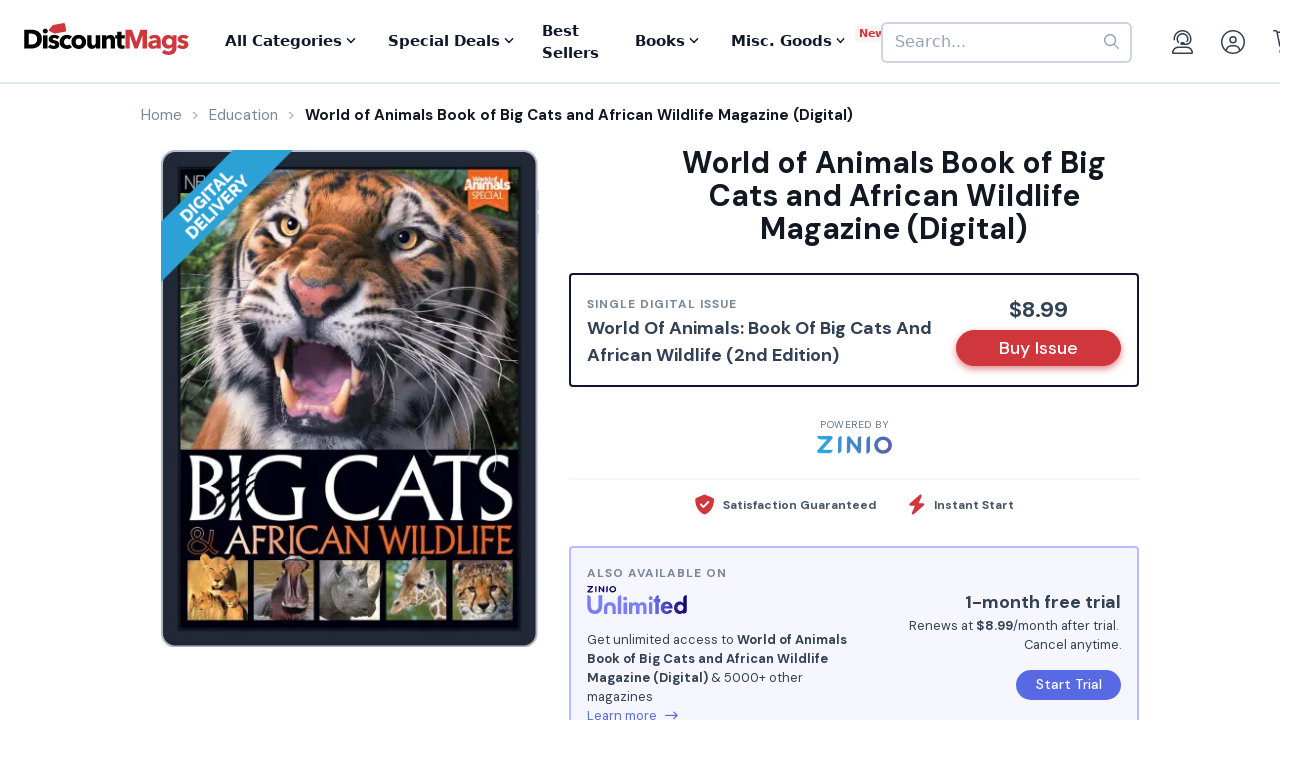

--- FILE ---
content_type: text/html; charset=UTF-8
request_url: https://www.discountmags.com/magazine/world-of-animals-book-of-big-cats-and-african-wildlife-digital
body_size: 14243
content:
<!DOCTYPE html>
<html js-module="main" lang="en" class="fixed-add-to-cart">
	<head>
        <script>
            document.write('<meta name="viewport" content="width=device-width' + (Math.min(screen.height, screen.width) <= 600 ? ', initial-scale=1, viewport-fit=cover' : '') + '">');
        </script>

                                                        		<meta charset="utf-8">
		<title>                        World of Animals Book of Big Cats and African Wildlife Magazine (Digital)             - DiscountMags.com</title>

                                <meta http-equiv="content-language" content="en-US" />
            <link rel="alternate" hreflang="x-default" href="https://www.discountmags.com/magazine/world-of-animals-book-of-big-cats-and-african-wildlife-digital" />
        <link rel="alternate" hreflang="en-US" href="https://www.discountmags.com/magazine/world-of-animals-book-of-big-cats-and-african-wildlife-digital" />
        <link rel="alternate" hreflang="en-CA" href="https://www.discountmags.ca/magazine/world-of-animals-book-of-big-cats-and-african-wildlife-digital" />
        <link rel="alternate" hreflang="en-AU" href="https://www.discountmags.com/au/magazine/world-of-animals-book-of-big-cats-and-african-wildlife-digital" />
                        <!-- Facebook Open Graph -->
    <meta property="og:title" content="World of Animals Book of Big Cats and African Wildlife Magazine (Digital)" />
    <meta property="og:type" content="product" />
    <meta property="og:url" content="http://www.discountmags.com/magazine/world-of-animals-book-of-big-cats-and-african-wildlife-digital" />
    <meta property="og:image" content="https://www.discountmags.com/shopimages/products/extras/63050-world-of-animals-book-of-big-cats-and-african-wildlife-cover-2016-march-1-issue.jpg" />
    <meta property="og:site_name" content="DiscountMags.com" />
    <meta property="fb:app_id" content="168179359313" />
        <!-- Canonical links -->
    <link rel="canonical" href="https://www.discountmags.com/magazine/world-of-animals-book-of-big-cats-and-african-wildlife-digital" />

    <!-- SEO -->
        
    <script type="application/ld+json">
        
                                                                                                                                                                                                                                                                                                                                                                                                                                                    {"@context":"http:\/\/schema.org","@type":"Product","name":"World of Animals Book of Big Cats and African Wildlife Magazine (Digital)","url":"https:\/\/www.discountmags.com\/magazine\/world-of-animals-book-of-big-cats-and-african-wildlife-digital","id":"63050","productId":"63050","sku":"63050","category":null,"description":"Let the great felines of the world surprise you with their amazing versatility and strength, from the iconic Siberian tiger to the shy and rarely seen Bornean Bay Cat. Discover how these predators stay at the top of their food chain in Northern America, Asia, African plains and Spanish forests. If that isn't enough, we go in to meet the lion's neighbours in the African Wildlife section, getting closer to rhinos, zebras, gazelles and hyenas. Featuring:\r\nIconic Big Cats - Meet the most famous big cats of the world, from the famous tiger and iconic lion, and discover the beauty of some of the most beloved wild animals\r\nRare big cats - Go deep into jungles and high up into mountains to find some of the rarest and most endangered cats known to man - including the Bornean Bay Cat, of which only 12 cats have ever been found\r\nAfrican Wildlife  - The legendary continent with some of the greatest fauna on the planet is unearthed in this section\r\nAmazing imagery - See the photography that took tremendous courage to capture - from up close portraits of ferocious hyenas to stalker shots of the shy Iberian lynx","image":"https:\/\/img.discountmags.com\/products\/extras\/63050-world-of-animals-book-of-big-cats-and-african-wildlife-cover-2016-march-1-issue.jpg?bg=FFF&fit=scale&h=1019&mark=aHR0cHM6Ly9zMy5hbWF6b25hd3MuY29tL2pzcy1hc3NldHMvaW1hZ2VzL2RpZ2l0YWwtZnJhbWUtdjIzLnBuZw%3D%3D&markpad=-40&pad=40&w=775&s=aff0abd4364ab361ce457bb38ba53b64","brand":"Future Publishing Ltd","mpn":"63050","gtin13":null,"offers":[{"@type":"Offer","priceCurrency":"USD","availability":"http:\/\/schema.org\/InStock","price":8.99,"itemCondition":"http:\/\/schema.org\/NewCondition","name":"World of Animals Book of Big Cats and African Wildlife Magazine (Digital)","sku":"63050","priceValidUntil":"2026-03-31","url":"https:\/\/www.discountmags.com\/magazine\/world-of-animals-book-of-big-cats-and-african-wildlife-digital\/63050"}]}    </script>

            <script id="ProductJson-product-template" type="application/json">
            {"id":"63050","sku":"63050","title":"World of Animals Book of Big Cats and African Wildlife (Digital)","description":"Let the great felines of the world surprise you with their amazing versatility and strength, from the iconic Siberian tiger to the shy and rarely seen Bornean Bay Cat. Discover how these predators stay at the top of their food chain in Northern America, Asia, African plains and Spanish forests. If that isn't enough, we go in to meet the lion's neighbours in the African Wildlife section, getting closer to rhinos, zebras, gazelles and hyenas. Featuring:\r\nIconic Big Cats - Meet the most famous big cats of the world, from the famous tiger and iconic lion, and discover the beauty of some of the most beloved wild animals\r\nRare big cats - Go deep into jungles and high up into mountains to find some of the rarest and most endangered cats known to man - including the Bornean Bay Cat, of which only 12 cats have ever been found\r\nAfrican Wildlife  - The legendary continent with some of the greatest fauna on the planet is unearthed in this section\r\nAmazing imagery - See the photography that took tremendous courage to capture - from up close portraits of ferocious hyenas to stalker shots of the shy Iberian lynx","price":8.99,"gtin":null,"brand":"Future Publishing Ltd","product_link":"https:\/\/www.discountmags.com\/magazine\/world-of-animals-book-of-big-cats-and-african-wildlife-digital","images":["https:\/\/img.discountmags.com\/products\/extras\/63050-world-of-animals-book-of-big-cats-and-african-wildlife-cover-2016-march-1-issue.jpg"],"item_group":"63050"}        </script>
        <!-- FontAwesome -->
    <script src="https://kit.fontawesome.com/a5bec034e6.js" crossorigin="anonymous"></script>
    <script src="https://pay.google.com/gp/p/js/pay.js"></script>
                    <link rel="stylesheet" href="https://d3ochae1kou2ub.cloudfront.net/build/vendor.9508331867d466234328.s.bundle.css?6742800550e82085d265" integrity="sha384-BWNyeOQ0sXRy9K7axHWJhQFGjOul+I7p+yfoW2cc1deABMdWivXl+Few0gPI26qX" crossorigin="anonymous"/><link rel="stylesheet" href="https://d3ochae1kou2ub.cloudfront.net/build/app.7d32fc077ec443df95b6.s.bundle.css?6742800550e82085d265" integrity="sha384-mCb/KVPZWiaopOUZKOuqY37uOiD7gsHWaPsqhwQKRF0j7YYGaD07RCoIp1icMKQ6" crossorigin="anonymous"/>                <!-- Google Fonts -->
        <link
            href="//fonts.googleapis.com/css?family=Raleway:400,700,600,500,300,200"
            rel="stylesheet"
            type="text/css"
        />
        <link
            href="https://fonts.googleapis.com/css2?family=DM+Sans:ital,wght@0,400;0,500;0,700;1,400;1,500;1,700&display=swap"
            rel="stylesheet"
        />

        <script type="text/javascript">
            if (navigator.userAgent.match(/IEMobile\/10\.0/) || navigator.userAgent.match(/MSIE 10.*Touch/)) {
                var msViewportStyle = document.createElement('style')
                msViewportStyle.appendChild(
                    document.createTextNode(
                        '@-ms-viewport{width:auto !important}'
                    )
                );
                document.querySelector('head').appendChild(msViewportStyle)
            }
        </script>

                    <script type="text/javascript">
    dataLayer = [{
        'jshop': 'legacy',
                'affiliate': {
            'username': '',
            'external_id': '0',
            'external_child_id': '0'
        },
        'visitor_state': 'OH',
        'page_type': 'product',
        'google_tag_params': {"ecomm_prodid":63050,"ecomm_totalvalue":8.99,"ecomm_pagetype":"product"},
        'power_review_product': {},
        'email': '',
        'email_hashes': null,
        'rokt_enabled': 1,
        'gaPropertyId': "UA-518340-1",
        'ga4MeasurementId': "G-X33HB42WYG",
        'ab_test_variant': null,
            "product_is_digital": "true",
        }];


    function gtag(){dataLayer.push(arguments);}
</script>
<!-- Google Tag Manager -->
<script>(function(w,d,s,l,i){w[l]=w[l]||[];w[l].push({'gtm.start':
        new Date().getTime(),event:'gtm.js'});var f=d.getElementsByTagName(s)[0],
        j=d.createElement(s),dl=l!='dataLayer'?'&l='+l:'';j.async=true;j.src=
        'https://www.googletagmanager.com/gtm.js?id='+i+dl;f.parentNode.insertBefore(j,f);
})(window,document,'script','dataLayer','GTM-XNN6');</script>
<!-- End Google Tag Manager -->
<script src="https://www.googleoptimize.com/optimize.js?id=GTM-WLCTNBR"></script>                <!-- FontAwesome -->
        <script src="https://kit.fontawesome.com/a5bec034e6.js" crossorigin="anonymous"></script>


	</head>
	<body class="responsive sticky-cart-padding" js-module="responsive" data-break-point="575">
                        <!-- Google Tag Manager (noscript) -->
<noscript><iframe src="https://www.googletagmanager.com/ns.html?id=GTM-XNN6"
height="0" width="0" style="display:none;visibility:hidden"></iframe></noscript>
<!-- End Google Tag Manager (noscript) -->
            <script>
    window.addEventListener('kustomerLoaded', function() {
        Kustomer.start({
            brandId: '5fa9975bd55c164c20ef9246'
        }, function () {
                            Kustomer.logout();
                    });
    });

    var script = document.createElement('script');
    script.src = 'https://cdn.kustomerapp.com/chat-web/widget.js';
    script.setAttribute('data-kustomer-api-key', 'eyJhbGciOiJIUzI1NiIsInR5cCI6IkpXVCJ9.[base64].iUwzdynuN4fLQqIVyNUgG8-VhtPQFCJWXqPCct234J4');
    window.document.body.appendChild(script);
</script>
                                                            <div id="fb-root" js-module="facebook" data-app-id="168179359313"></div>
                                                                                                        <div id="goolge-root" js-module="googleSignIn" data-client-id="517299437881.apps.googleusercontent.com"></div>
                                                        <div id="drawers" class="snap-drawers">
    <div class="snap-drawer snap-drawer-left" id="left-drawer">
    </div>
    <div class="snap-drawer snap-drawer-right" id="right-drawer">
    </div>
</div>
        <div id="viewport" js-module="responsive:fixFixed">
            <div id="outter-wrapper" class="snap-content" js-module="snapper" data-max-position="235" data-min-position="-235" data-secondary-element="#header">
                <div id="wrapper">
                                                <div js-module="reactComponent" data-component="Components.Navigation" data-props="{&quot;config&quot;:{&quot;site&quot;:{&quot;id&quot;:&quot;dm&quot;,&quot;autoRenew&quot;:{&quot;name&quot;:&quot;DiscountLock&quot;},&quot;baseUrl&quot;:&quot;https:\/\/www.discountmags.com&quot;},&quot;urlTemplates&quot;:{&quot;account&quot;:{&quot;autoRenewals&quot;:{&quot;list&quot;:&quot;\/my-account\/discountlock&quot;}}}},&quot;country&quot;:&quot;US&quot;,&quot;homeUrl&quot;:&quot;https:\/\/www.discountmags.com\/&quot;,&quot;cartUrl&quot;:&quot;https:\/\/www.discountmags.com\/cart&quot;,&quot;cartCount&quot;:0,&quot;user&quot;:null,&quot;categories&quot;:[{&quot;id&quot;:&quot;3&quot;,&quot;slug&quot;:&quot;animals-and-pets&quot;,&quot;name&quot;:&quot;Animals &amp; Pets&quot;,&quot;description&quot;:&quot;&quot;,&quot;image&quot;:&quot;&quot;,&quot;icon&quot;:&quot;dog-leashed&quot;,&quot;href&quot;:&quot;https:\/\/www.discountmags.com\/categories\/animals-and-pets&quot;},{&quot;id&quot;:&quot;4&quot;,&quot;slug&quot;:&quot;auto-and-cycles&quot;,&quot;name&quot;:&quot;Auto &amp; Cycles&quot;,&quot;description&quot;:&quot;&quot;,&quot;image&quot;:&quot;&quot;,&quot;icon&quot;:&quot;car&quot;,&quot;href&quot;:&quot;https:\/\/www.discountmags.com\/categories\/auto-and-cycles&quot;},{&quot;id&quot;:&quot;22254&quot;,&quot;slug&quot;:&quot;books&quot;,&quot;name&quot;:&quot;Books&quot;,&quot;description&quot;:&quot;&quot;,&quot;image&quot;:&quot;&quot;,&quot;icon&quot;:&quot;books&quot;,&quot;href&quot;:&quot;https:\/\/www.discountmags.com\/categories\/books&quot;},{&quot;id&quot;:&quot;6&quot;,&quot;slug&quot;:&quot;business-and-finance&quot;,&quot;name&quot;:&quot;Business &amp; Finance&quot;,&quot;description&quot;:&quot;&quot;,&quot;image&quot;:&quot;&quot;,&quot;icon&quot;:&quot;suitcase&quot;,&quot;href&quot;:&quot;https:\/\/www.discountmags.com\/categories\/business-and-finance&quot;},{&quot;id&quot;:&quot;7&quot;,&quot;slug&quot;:&quot;childrens&quot;,&quot;name&quot;:&quot;Children's&quot;,&quot;description&quot;:&quot;&quot;,&quot;image&quot;:&quot;&quot;,&quot;icon&quot;:&quot;child-reaching&quot;,&quot;href&quot;:&quot;https:\/\/www.discountmags.com\/categories\/childrens&quot;},{&quot;id&quot;:&quot;51&quot;,&quot;slug&quot;:&quot;comics-and-cartoons&quot;,&quot;name&quot;:&quot;Comics &amp; Cartoons&quot;,&quot;description&quot;:&quot;&quot;,&quot;image&quot;:&quot;&quot;,&quot;icon&quot;:&quot;puzzle-piece&quot;,&quot;href&quot;:&quot;https:\/\/www.discountmags.com\/categories\/comics-and-cartoons&quot;},{&quot;id&quot;:&quot;8&quot;,&quot;slug&quot;:&quot;computer-and-electronic&quot;,&quot;name&quot;:&quot;Computer &amp; Electronic&quot;,&quot;description&quot;:&quot;&quot;,&quot;image&quot;:&quot;&quot;,&quot;icon&quot;:&quot;computer&quot;,&quot;href&quot;:&quot;https:\/\/www.discountmags.com\/categories\/computer-and-electronic&quot;},{&quot;id&quot;:&quot;17281&quot;,&quot;slug&quot;:&quot;digital\/deals&quot;,&quot;name&quot;:&quot;Digital Magazine Deals&quot;,&quot;description&quot;:&quot;&quot;,&quot;image&quot;:&quot;&quot;,&quot;icon&quot;:&quot;tags&quot;,&quot;href&quot;:&quot;https:\/\/www.discountmags.com\/categories\/digital\/deals&quot;},{&quot;id&quot;:&quot;15956&quot;,&quot;slug&quot;:&quot;digital&quot;,&quot;name&quot;:&quot;Digital Magazine Subscriptions&quot;,&quot;description&quot;:&quot;&quot;,&quot;image&quot;:&quot;&quot;,&quot;icon&quot;:&quot;laptop-mobile&quot;,&quot;href&quot;:&quot;https:\/\/www.discountmags.com\/categories\/digital&quot;},{&quot;id&quot;:&quot;100&quot;,&quot;slug&quot;:&quot;education&quot;,&quot;name&quot;:&quot;Education&quot;,&quot;description&quot;:&quot;&quot;,&quot;image&quot;:&quot;&quot;,&quot;icon&quot;:&quot;building-columns&quot;,&quot;href&quot;:&quot;https:\/\/www.discountmags.com\/categories\/education&quot;},{&quot;id&quot;:&quot;10&quot;,&quot;slug&quot;:&quot;entertainment-and-tv&quot;,&quot;name&quot;:&quot;Entertainment &amp; TV&quot;,&quot;description&quot;:&quot;&quot;,&quot;image&quot;:&quot;&quot;,&quot;icon&quot;:&quot;tv-music&quot;,&quot;href&quot;:&quot;https:\/\/www.discountmags.com\/categories\/entertainment-and-tv&quot;},{&quot;id&quot;:&quot;91&quot;,&quot;slug&quot;:&quot;ethnic&quot;,&quot;name&quot;:&quot;Ethnic&quot;,&quot;description&quot;:&quot;&quot;,&quot;image&quot;:&quot;&quot;,&quot;icon&quot;:&quot;globe-stand&quot;,&quot;href&quot;:&quot;https:\/\/www.discountmags.com\/categories\/ethnic&quot;},{&quot;id&quot;:&quot;11&quot;,&quot;slug&quot;:&quot;family-and-parenting&quot;,&quot;name&quot;:&quot;Family &amp; Parenting&quot;,&quot;description&quot;:&quot;&quot;,&quot;image&quot;:&quot;&quot;,&quot;icon&quot;:&quot;family&quot;,&quot;href&quot;:&quot;https:\/\/www.discountmags.com\/categories\/family-and-parenting&quot;},{&quot;id&quot;:&quot;12&quot;,&quot;slug&quot;:&quot;food-and-beverage&quot;,&quot;name&quot;:&quot;Food &amp; Beverage&quot;,&quot;description&quot;:&quot;&quot;,&quot;image&quot;:&quot;&quot;,&quot;icon&quot;:&quot;utensils&quot;,&quot;href&quot;:&quot;https:\/\/www.discountmags.com\/categories\/food-and-beverage&quot;},{&quot;id&quot;:&quot;30&quot;,&quot;slug&quot;:&quot;general-interest&quot;,&quot;name&quot;:&quot;General Interest&quot;,&quot;description&quot;:&quot;&quot;,&quot;image&quot;:&quot;&quot;,&quot;icon&quot;:&quot;dot-circle&quot;,&quot;href&quot;:&quot;https:\/\/www.discountmags.com\/categories\/general-interest&quot;},{&quot;id&quot;:&quot;27&quot;,&quot;slug&quot;:&quot;health-and-fitness&quot;,&quot;name&quot;:&quot;Health &amp; Fitness&quot;,&quot;description&quot;:&quot;&quot;,&quot;image&quot;:&quot;&quot;,&quot;icon&quot;:&quot;person-running&quot;,&quot;href&quot;:&quot;https:\/\/www.discountmags.com\/categories\/health-and-fitness&quot;},{&quot;id&quot;:&quot;13&quot;,&quot;slug&quot;:&quot;hobbies-and-games&quot;,&quot;name&quot;:&quot;Hobbies &amp; Games&quot;,&quot;description&quot;:&quot;&quot;,&quot;image&quot;:&quot;&quot;,&quot;icon&quot;:&quot;dice&quot;,&quot;href&quot;:&quot;https:\/\/www.discountmags.com\/categories\/hobbies-and-games&quot;},{&quot;id&quot;:&quot;14&quot;,&quot;slug&quot;:&quot;home-and-garden&quot;,&quot;name&quot;:&quot;Home &amp; Garden&quot;,&quot;description&quot;:&quot;&quot;,&quot;image&quot;:&quot;&quot;,&quot;icon&quot;:&quot;house-chimney&quot;,&quot;href&quot;:&quot;https:\/\/www.discountmags.com\/categories\/home-and-garden&quot;},{&quot;id&quot;:&quot;26&quot;,&quot;slug&quot;:&quot;hunting-and-fishing&quot;,&quot;name&quot;:&quot;Hunting &amp; Fishing&quot;,&quot;description&quot;:&quot;&quot;,&quot;image&quot;:&quot;&quot;,&quot;icon&quot;:&quot;fishing-rod&quot;,&quot;href&quot;:&quot;https:\/\/www.discountmags.com\/categories\/hunting-and-fishing&quot;},{&quot;id&quot;:&quot;8984&quot;,&quot;slug&quot;:&quot;international&quot;,&quot;name&quot;:&quot;International&quot;,&quot;description&quot;:&quot;&quot;,&quot;image&quot;:&quot;&quot;,&quot;icon&quot;:&quot;earth-europe&quot;,&quot;href&quot;:&quot;https:\/\/www.discountmags.com\/categories\/international&quot;},{&quot;id&quot;:&quot;15&quot;,&quot;slug&quot;:&quot;lifestyle-and-culture&quot;,&quot;name&quot;:&quot;Lifestyle &amp; Culture&quot;,&quot;description&quot;:&quot;&quot;,&quot;image&quot;:&quot;&quot;,&quot;icon&quot;:&quot;pot-food&quot;,&quot;href&quot;:&quot;https:\/\/www.discountmags.com\/categories\/lifestyle-and-culture&quot;},{&quot;id&quot;:&quot;43&quot;,&quot;slug&quot;:&quot;local-and-regional&quot;,&quot;name&quot;:&quot;Local &amp; Regional&quot;,&quot;description&quot;:&quot;&quot;,&quot;image&quot;:&quot;&quot;,&quot;icon&quot;:&quot;location-dot&quot;,&quot;href&quot;:&quot;https:\/\/www.discountmags.com\/categories\/local-and-regional&quot;},{&quot;id&quot;:&quot;17&quot;,&quot;slug&quot;:&quot;mens&quot;,&quot;name&quot;:&quot;Men's&quot;,&quot;description&quot;:&quot;&quot;,&quot;image&quot;:&quot;&quot;,&quot;icon&quot;:&quot;person&quot;,&quot;href&quot;:&quot;https:\/\/www.discountmags.com\/categories\/mens&quot;},{&quot;id&quot;:&quot;24303&quot;,&quot;slug&quot;:&quot;miscellaneous-goods&quot;,&quot;name&quot;:&quot;Miscellaneous Goods&quot;,&quot;description&quot;:&quot;&quot;,&quot;image&quot;:&quot;&quot;,&quot;icon&quot;:&quot;&quot;,&quot;href&quot;:&quot;https:\/\/www.discountmags.com\/categories\/miscellaneous-goods&quot;},{&quot;id&quot;:&quot;19&quot;,&quot;slug&quot;:&quot;news-and-politics&quot;,&quot;name&quot;:&quot;News &amp; Politics&quot;,&quot;description&quot;:&quot;&quot;,&quot;image&quot;:&quot;&quot;,&quot;icon&quot;:&quot;newspaper&quot;,&quot;href&quot;:&quot;https:\/\/www.discountmags.com\/categories\/news-and-politics&quot;},{&quot;id&quot;:&quot;60&quot;,&quot;slug&quot;:&quot;profession-related&quot;,&quot;name&quot;:&quot;Profession Related&quot;,&quot;description&quot;:&quot;&quot;,&quot;image&quot;:&quot;&quot;,&quot;icon&quot;:&quot;user-tie&quot;,&quot;href&quot;:&quot;https:\/\/www.discountmags.com\/categories\/profession-related&quot;},{&quot;id&quot;:&quot;36&quot;,&quot;slug&quot;:&quot;religion-and-spirituality&quot;,&quot;name&quot;:&quot;Religion &amp; Spirituality&quot;,&quot;description&quot;:&quot;&quot;,&quot;image&quot;:&quot;&quot;,&quot;icon&quot;:&quot;hands-praying&quot;,&quot;href&quot;:&quot;https:\/\/www.discountmags.com\/categories\/religion-and-spirituality&quot;},{&quot;id&quot;:&quot;21&quot;,&quot;slug&quot;:&quot;science-and-nature&quot;,&quot;name&quot;:&quot;Science &amp; Nature&quot;,&quot;description&quot;:&quot;&quot;,&quot;image&quot;:&quot;&quot;,&quot;icon&quot;:&quot;microscope&quot;,&quot;href&quot;:&quot;https:\/\/www.discountmags.com\/categories\/science-and-nature&quot;},{&quot;id&quot;:&quot;22&quot;,&quot;slug&quot;:&quot;sports-and-recreation&quot;,&quot;name&quot;:&quot;Sports &amp; Recreation&quot;,&quot;description&quot;:&quot;&quot;,&quot;image&quot;:&quot;&quot;,&quot;icon&quot;:&quot;tennis-ball&quot;,&quot;href&quot;:&quot;https:\/\/www.discountmags.com\/categories\/sports-and-recreation&quot;},{&quot;id&quot;:&quot;23&quot;,&quot;slug&quot;:&quot;teen&quot;,&quot;name&quot;:&quot;Teen&quot;,&quot;description&quot;:&quot;&quot;,&quot;image&quot;:&quot;&quot;,&quot;icon&quot;:&quot;child&quot;,&quot;href&quot;:&quot;https:\/\/www.discountmags.com\/categories\/teen&quot;},{&quot;id&quot;:&quot;24&quot;,&quot;slug&quot;:&quot;travel-and-leisure&quot;,&quot;name&quot;:&quot;Travel &amp; Leisure&quot;,&quot;description&quot;:&quot;&quot;,&quot;image&quot;:&quot;&quot;,&quot;icon&quot;:&quot;plane&quot;,&quot;href&quot;:&quot;https:\/\/www.discountmags.com\/categories\/travel-and-leisure&quot;},{&quot;id&quot;:&quot;65&quot;,&quot;slug&quot;:&quot;bundles&quot;,&quot;name&quot;:&quot;Value Bundles&quot;,&quot;description&quot;:&quot;&quot;,&quot;image&quot;:&quot;&quot;,&quot;icon&quot;:&quot;dollar-sign&quot;,&quot;href&quot;:&quot;https:\/\/www.discountmags.com\/categories\/bundles&quot;},{&quot;id&quot;:&quot;25&quot;,&quot;slug&quot;:&quot;womens&quot;,&quot;name&quot;:&quot;Women's&quot;,&quot;description&quot;:&quot;&quot;,&quot;image&quot;:&quot;&quot;,&quot;icon&quot;:&quot;person-dress-simple&quot;,&quot;href&quot;:&quot;https:\/\/www.discountmags.com\/categories\/womens&quot;}],&quot;featuredCategories&quot;:[{&quot;id&quot;:&quot;100&quot;,&quot;slug&quot;:&quot;education&quot;,&quot;name&quot;:&quot;Education&quot;,&quot;description&quot;:&quot;&quot;,&quot;image&quot;:&quot;&quot;,&quot;icon&quot;:&quot;building-columns&quot;,&quot;href&quot;:&quot;https:\/\/www.discountmags.com\/categories\/education&quot;},{&quot;id&quot;:&quot;4&quot;,&quot;slug&quot;:&quot;auto-and-cycles&quot;,&quot;name&quot;:&quot;Auto &amp; Cycles&quot;,&quot;description&quot;:&quot;&quot;,&quot;image&quot;:&quot;&quot;,&quot;icon&quot;:&quot;car&quot;,&quot;href&quot;:&quot;https:\/\/www.discountmags.com\/categories\/auto-and-cycles&quot;},{&quot;id&quot;:&quot;6&quot;,&quot;slug&quot;:&quot;business-and-finance&quot;,&quot;name&quot;:&quot;Business &amp; Finance&quot;,&quot;description&quot;:&quot;&quot;,&quot;image&quot;:&quot;&quot;,&quot;icon&quot;:&quot;suitcase&quot;,&quot;href&quot;:&quot;https:\/\/www.discountmags.com\/categories\/business-and-finance&quot;},{&quot;id&quot;:&quot;7&quot;,&quot;slug&quot;:&quot;childrens&quot;,&quot;name&quot;:&quot;Children's&quot;,&quot;description&quot;:&quot;&quot;,&quot;image&quot;:&quot;&quot;,&quot;icon&quot;:&quot;child-reaching&quot;,&quot;href&quot;:&quot;https:\/\/www.discountmags.com\/categories\/childrens&quot;},{&quot;id&quot;:&quot;8&quot;,&quot;slug&quot;:&quot;computer-and-electronic&quot;,&quot;name&quot;:&quot;Computer &amp; Electronic&quot;,&quot;description&quot;:&quot;&quot;,&quot;image&quot;:&quot;&quot;,&quot;icon&quot;:&quot;computer&quot;,&quot;href&quot;:&quot;https:\/\/www.discountmags.com\/categories\/computer-and-electronic&quot;},{&quot;id&quot;:&quot;10&quot;,&quot;slug&quot;:&quot;entertainment-and-tv&quot;,&quot;name&quot;:&quot;Entertainment &amp; TV&quot;,&quot;description&quot;:&quot;&quot;,&quot;image&quot;:&quot;&quot;,&quot;icon&quot;:&quot;tv-music&quot;,&quot;href&quot;:&quot;https:\/\/www.discountmags.com\/categories\/entertainment-and-tv&quot;},{&quot;id&quot;:&quot;11&quot;,&quot;slug&quot;:&quot;family-and-parenting&quot;,&quot;name&quot;:&quot;Family &amp; Parenting&quot;,&quot;description&quot;:&quot;&quot;,&quot;image&quot;:&quot;&quot;,&quot;icon&quot;:&quot;family&quot;,&quot;href&quot;:&quot;https:\/\/www.discountmags.com\/categories\/family-and-parenting&quot;},{&quot;id&quot;:&quot;12&quot;,&quot;slug&quot;:&quot;food-and-beverage&quot;,&quot;name&quot;:&quot;Food &amp; Beverage&quot;,&quot;description&quot;:&quot;&quot;,&quot;image&quot;:&quot;&quot;,&quot;icon&quot;:&quot;utensils&quot;,&quot;href&quot;:&quot;https:\/\/www.discountmags.com\/categories\/food-and-beverage&quot;},{&quot;id&quot;:&quot;27&quot;,&quot;slug&quot;:&quot;health-and-fitness&quot;,&quot;name&quot;:&quot;Health &amp; Fitness&quot;,&quot;description&quot;:&quot;&quot;,&quot;image&quot;:&quot;&quot;,&quot;icon&quot;:&quot;person-running&quot;,&quot;href&quot;:&quot;https:\/\/www.discountmags.com\/categories\/health-and-fitness&quot;},{&quot;id&quot;:&quot;14&quot;,&quot;slug&quot;:&quot;home-and-garden&quot;,&quot;name&quot;:&quot;Home &amp; Garden&quot;,&quot;description&quot;:&quot;&quot;,&quot;image&quot;:&quot;&quot;,&quot;icon&quot;:&quot;house-chimney&quot;,&quot;href&quot;:&quot;https:\/\/www.discountmags.com\/categories\/home-and-garden&quot;},{&quot;id&quot;:&quot;17&quot;,&quot;slug&quot;:&quot;mens&quot;,&quot;name&quot;:&quot;Men's&quot;,&quot;description&quot;:&quot;&quot;,&quot;image&quot;:&quot;&quot;,&quot;icon&quot;:&quot;person&quot;,&quot;href&quot;:&quot;https:\/\/www.discountmags.com\/categories\/mens&quot;},{&quot;id&quot;:&quot;19&quot;,&quot;slug&quot;:&quot;news-and-politics&quot;,&quot;name&quot;:&quot;News &amp; Politics&quot;,&quot;description&quot;:&quot;&quot;,&quot;image&quot;:&quot;&quot;,&quot;icon&quot;:&quot;newspaper&quot;,&quot;href&quot;:&quot;https:\/\/www.discountmags.com\/categories\/news-and-politics&quot;},{&quot;id&quot;:&quot;21&quot;,&quot;slug&quot;:&quot;science-and-nature&quot;,&quot;name&quot;:&quot;Science &amp; Nature&quot;,&quot;description&quot;:&quot;&quot;,&quot;image&quot;:&quot;&quot;,&quot;icon&quot;:&quot;microscope&quot;,&quot;href&quot;:&quot;https:\/\/www.discountmags.com\/categories\/science-and-nature&quot;},{&quot;id&quot;:&quot;22&quot;,&quot;slug&quot;:&quot;sports-and-recreation&quot;,&quot;name&quot;:&quot;Sports &amp; Recreation&quot;,&quot;description&quot;:&quot;&quot;,&quot;image&quot;:&quot;&quot;,&quot;icon&quot;:&quot;tennis-ball&quot;,&quot;href&quot;:&quot;https:\/\/www.discountmags.com\/categories\/sports-and-recreation&quot;},{&quot;id&quot;:&quot;24&quot;,&quot;slug&quot;:&quot;travel-and-leisure&quot;,&quot;name&quot;:&quot;Travel &amp; Leisure&quot;,&quot;description&quot;:&quot;&quot;,&quot;image&quot;:&quot;&quot;,&quot;icon&quot;:&quot;plane&quot;,&quot;href&quot;:&quot;https:\/\/www.discountmags.com\/categories\/travel-and-leisure&quot;},{&quot;id&quot;:&quot;65&quot;,&quot;slug&quot;:&quot;bundles&quot;,&quot;name&quot;:&quot;Value Bundles&quot;,&quot;description&quot;:&quot;&quot;,&quot;image&quot;:&quot;&quot;,&quot;icon&quot;:&quot;dollar-sign&quot;,&quot;href&quot;:&quot;https:\/\/www.discountmags.com\/categories\/bundles&quot;},{&quot;id&quot;:&quot;25&quot;,&quot;slug&quot;:&quot;womens&quot;,&quot;name&quot;:&quot;Women's&quot;,&quot;description&quot;:&quot;&quot;,&quot;image&quot;:&quot;&quot;,&quot;icon&quot;:&quot;person-dress-simple&quot;,&quot;href&quot;:&quot;https:\/\/www.discountmags.com\/categories\/womens&quot;}],&quot;booksCategories&quot;:[{&quot;id&quot;:&quot;22269&quot;,&quot;slug&quot;:&quot;antiques-and-collectibles-books&quot;,&quot;name&quot;:&quot;Antiques &amp; Collectibles&quot;,&quot;description&quot;:&quot;&quot;,&quot;image&quot;:&quot;&quot;,&quot;icon&quot;:&quot;scroll-old&quot;,&quot;href&quot;:&quot;https:\/\/www.discountmags.com\/categories\/antiques-and-collectibles-books&quot;},{&quot;id&quot;:&quot;22270&quot;,&quot;slug&quot;:&quot;architecture-books&quot;,&quot;name&quot;:&quot;Architecture&quot;,&quot;description&quot;:&quot;&quot;,&quot;image&quot;:&quot;&quot;,&quot;icon&quot;:&quot;monument&quot;,&quot;href&quot;:&quot;https:\/\/www.discountmags.com\/categories\/architecture-books&quot;},{&quot;id&quot;:&quot;22271&quot;,&quot;slug&quot;:&quot;art-books&quot;,&quot;name&quot;:&quot;Art&quot;,&quot;description&quot;:&quot;&quot;,&quot;image&quot;:&quot;&quot;,&quot;icon&quot;:&quot;paint-brush-alt&quot;,&quot;href&quot;:&quot;https:\/\/www.discountmags.com\/categories\/art-books&quot;},{&quot;id&quot;:&quot;22272&quot;,&quot;slug&quot;:&quot;bibles&quot;,&quot;name&quot;:&quot;Bibles&quot;,&quot;description&quot;:&quot;&quot;,&quot;image&quot;:&quot;&quot;,&quot;icon&quot;:&quot;bible&quot;,&quot;href&quot;:&quot;https:\/\/www.discountmags.com\/categories\/bibles&quot;},{&quot;id&quot;:&quot;22273&quot;,&quot;slug&quot;:&quot;biography-and-autobiography-books&quot;,&quot;name&quot;:&quot;Biography &amp; Autobiography&quot;,&quot;description&quot;:&quot;&quot;,&quot;image&quot;:&quot;&quot;,&quot;icon&quot;:&quot;book-user&quot;,&quot;href&quot;:&quot;https:\/\/www.discountmags.com\/categories\/biography-and-autobiography-books&quot;},{&quot;id&quot;:&quot;22303&quot;,&quot;slug&quot;:&quot;body-mind-and-spirit-books&quot;,&quot;name&quot;:&quot;Body, Mind &amp; Spirit&quot;,&quot;description&quot;:&quot;&quot;,&quot;image&quot;:&quot;&quot;,&quot;icon&quot;:&quot;spa&quot;,&quot;href&quot;:&quot;https:\/\/www.discountmags.com\/categories\/body-mind-and-spirit-books&quot;},{&quot;id&quot;:&quot;22274&quot;,&quot;slug&quot;:&quot;business-and-economics-books&quot;,&quot;name&quot;:&quot;Business &amp; Economics&quot;,&quot;description&quot;:&quot;&quot;,&quot;image&quot;:&quot;&quot;,&quot;icon&quot;:&quot;user-chart&quot;,&quot;href&quot;:&quot;https:\/\/www.discountmags.com\/categories\/business-and-economics-books&quot;},{&quot;id&quot;:&quot;22275&quot;,&quot;slug&quot;:&quot;comics-and-graphic-novels&quot;,&quot;name&quot;:&quot;Comics &amp; Graphic Novels&quot;,&quot;description&quot;:&quot;&quot;,&quot;image&quot;:&quot;&quot;,&quot;icon&quot;:&quot;galaxy&quot;,&quot;href&quot;:&quot;https:\/\/www.discountmags.com\/categories\/comics-and-graphic-novels&quot;},{&quot;id&quot;:&quot;22277&quot;,&quot;slug&quot;:&quot;computers-books&quot;,&quot;name&quot;:&quot;Computers&quot;,&quot;description&quot;:&quot;&quot;,&quot;image&quot;:&quot;&quot;,&quot;icon&quot;:&quot;laptop&quot;,&quot;href&quot;:&quot;https:\/\/www.discountmags.com\/categories\/computers-books&quot;},{&quot;id&quot;:&quot;22276&quot;,&quot;slug&quot;:&quot;cooking-books&quot;,&quot;name&quot;:&quot;Cooking&quot;,&quot;description&quot;:&quot;&quot;,&quot;image&quot;:&quot;&quot;,&quot;icon&quot;:&quot;utensils&quot;,&quot;href&quot;:&quot;https:\/\/www.discountmags.com\/categories\/cooking-books&quot;},{&quot;id&quot;:&quot;22278&quot;,&quot;slug&quot;:&quot;crafts-and-hobbies-books&quot;,&quot;name&quot;:&quot;Crafts &amp; Hobbies&quot;,&quot;description&quot;:&quot;&quot;,&quot;image&quot;:&quot;&quot;,&quot;icon&quot;:&quot;palette&quot;,&quot;href&quot;:&quot;https:\/\/www.discountmags.com\/categories\/crafts-and-hobbies-books&quot;},{&quot;id&quot;:&quot;22279&quot;,&quot;slug&quot;:&quot;design-books&quot;,&quot;name&quot;:&quot;Design&quot;,&quot;description&quot;:&quot;&quot;,&quot;image&quot;:&quot;&quot;,&quot;icon&quot;:&quot;pencil-paintbrush&quot;,&quot;href&quot;:&quot;https:\/\/www.discountmags.com\/categories\/design-books&quot;},{&quot;id&quot;:&quot;22280&quot;,&quot;slug&quot;:&quot;drama-books&quot;,&quot;name&quot;:&quot;Drama&quot;,&quot;description&quot;:&quot;&quot;,&quot;image&quot;:&quot;&quot;,&quot;icon&quot;:&quot;camera-movie&quot;,&quot;href&quot;:&quot;https:\/\/www.discountmags.com\/categories\/drama-books&quot;},{&quot;id&quot;:&quot;22281&quot;,&quot;slug&quot;:&quot;education-books&quot;,&quot;name&quot;:&quot;Education&quot;,&quot;description&quot;:&quot;&quot;,&quot;image&quot;:&quot;&quot;,&quot;icon&quot;:&quot;chalkboard-teacher&quot;,&quot;href&quot;:&quot;https:\/\/www.discountmags.com\/categories\/education-books&quot;},{&quot;id&quot;:&quot;22282&quot;,&quot;slug&quot;:&quot;family-and-relationships-books&quot;,&quot;name&quot;:&quot;Family &amp; Relationships&quot;,&quot;description&quot;:&quot;&quot;,&quot;image&quot;:&quot;&quot;,&quot;icon&quot;:&quot;people-arrows&quot;,&quot;href&quot;:&quot;https:\/\/www.discountmags.com\/categories\/family-and-relationships-books&quot;},{&quot;id&quot;:&quot;22283&quot;,&quot;slug&quot;:&quot;fiction-books&quot;,&quot;name&quot;:&quot;Fiction&quot;,&quot;description&quot;:&quot;&quot;,&quot;image&quot;:&quot;&quot;,&quot;icon&quot;:&quot;user-visor&quot;,&quot;href&quot;:&quot;https:\/\/www.discountmags.com\/categories\/fiction-books&quot;},{&quot;id&quot;:&quot;22284&quot;,&quot;slug&quot;:&quot;foreign-language-study-books&quot;,&quot;name&quot;:&quot;Foreign Language Study&quot;,&quot;description&quot;:&quot;&quot;,&quot;image&quot;:&quot;&quot;,&quot;icon&quot;:&quot;globe-stand&quot;,&quot;href&quot;:&quot;https:\/\/www.discountmags.com\/categories\/foreign-language-study-books&quot;},{&quot;id&quot;:&quot;22285&quot;,&quot;slug&quot;:&quot;games-and-activities-books&quot;,&quot;name&quot;:&quot;Games &amp; Activities&quot;,&quot;description&quot;:&quot;&quot;,&quot;image&quot;:&quot;&quot;,&quot;icon&quot;:&quot;game-board&quot;,&quot;href&quot;:&quot;https:\/\/www.discountmags.com\/categories\/games-and-activities-books&quot;},{&quot;id&quot;:&quot;22286&quot;,&quot;slug&quot;:&quot;gardening-books&quot;,&quot;name&quot;:&quot;Gardening&quot;,&quot;description&quot;:&quot;&quot;,&quot;image&quot;:&quot;&quot;,&quot;icon&quot;:&quot;seedling&quot;,&quot;href&quot;:&quot;https:\/\/www.discountmags.com\/categories\/gardening-books&quot;},{&quot;id&quot;:&quot;22287&quot;,&quot;slug&quot;:&quot;health-and-fitness-books&quot;,&quot;name&quot;:&quot;Health &amp; Fitness&quot;,&quot;description&quot;:&quot;&quot;,&quot;image&quot;:&quot;&quot;,&quot;icon&quot;:&quot;heartbeat&quot;,&quot;href&quot;:&quot;https:\/\/www.discountmags.com\/categories\/health-and-fitness-books&quot;},{&quot;id&quot;:&quot;22288&quot;,&quot;slug&quot;:&quot;history-books&quot;,&quot;name&quot;:&quot;History&quot;,&quot;description&quot;:&quot;&quot;,&quot;image&quot;:&quot;&quot;,&quot;icon&quot;:&quot;history&quot;,&quot;href&quot;:&quot;https:\/\/www.discountmags.com\/categories\/history-books&quot;},{&quot;id&quot;:&quot;22289&quot;,&quot;slug&quot;:&quot;house-and-home-books&quot;,&quot;name&quot;:&quot;House &amp; Home&quot;,&quot;description&quot;:&quot;&quot;,&quot;image&quot;:&quot;&quot;,&quot;icon&quot;:&quot;house&quot;,&quot;href&quot;:&quot;https:\/\/www.discountmags.com\/categories\/house-and-home-books&quot;},{&quot;id&quot;:&quot;22290&quot;,&quot;slug&quot;:&quot;humor-books&quot;,&quot;name&quot;:&quot;Humor&quot;,&quot;description&quot;:&quot;&quot;,&quot;image&quot;:&quot;&quot;,&quot;icon&quot;:&quot;laugh-squint&quot;,&quot;href&quot;:&quot;https:\/\/www.discountmags.com\/categories\/humor-books&quot;},{&quot;id&quot;:&quot;22292&quot;,&quot;slug&quot;:&quot;juvenile-fiction-books&quot;,&quot;name&quot;:&quot;Juvenile Fiction&quot;,&quot;description&quot;:&quot;&quot;,&quot;image&quot;:&quot;&quot;,&quot;icon&quot;:&quot;puzzle-piece&quot;,&quot;href&quot;:&quot;https:\/\/www.discountmags.com\/categories\/juvenile-fiction-books&quot;},{&quot;id&quot;:&quot;22291&quot;,&quot;slug&quot;:&quot;juvenile-nonfiction-books&quot;,&quot;name&quot;:&quot;Juvenile Nonfiction&quot;,&quot;description&quot;:&quot;&quot;,&quot;image&quot;:&quot;&quot;,&quot;icon&quot;:&quot;book-open&quot;,&quot;href&quot;:&quot;https:\/\/www.discountmags.com\/categories\/juvenile-nonfiction-books&quot;},{&quot;id&quot;:&quot;22293&quot;,&quot;slug&quot;:&quot;language-arts-and-disciplines-books&quot;,&quot;name&quot;:&quot;Language Arts &amp; Disciplines&quot;,&quot;description&quot;:&quot;&quot;,&quot;image&quot;:&quot;&quot;,&quot;icon&quot;:&quot;podium&quot;,&quot;href&quot;:&quot;https:\/\/www.discountmags.com\/categories\/language-arts-and-disciplines-books&quot;},{&quot;id&quot;:&quot;22294&quot;,&quot;slug&quot;:&quot;law-books&quot;,&quot;name&quot;:&quot;Law&quot;,&quot;description&quot;:&quot;&quot;,&quot;image&quot;:&quot;&quot;,&quot;icon&quot;:&quot;gavel&quot;,&quot;href&quot;:&quot;https:\/\/www.discountmags.com\/categories\/law-books&quot;},{&quot;id&quot;:&quot;22295&quot;,&quot;slug&quot;:&quot;literary-collections&quot;,&quot;name&quot;:&quot;Literary Collections&quot;,&quot;description&quot;:&quot;&quot;,&quot;image&quot;:&quot;&quot;,&quot;icon&quot;:&quot;books&quot;,&quot;href&quot;:&quot;https:\/\/www.discountmags.com\/categories\/literary-collections&quot;},{&quot;id&quot;:&quot;22296&quot;,&quot;slug&quot;:&quot;literary-criticism-books&quot;,&quot;name&quot;:&quot;Literary Criticism&quot;,&quot;description&quot;:&quot;&quot;,&quot;image&quot;:&quot;&quot;,&quot;icon&quot;:&quot;circle-notch&quot;,&quot;href&quot;:&quot;https:\/\/www.discountmags.com\/categories\/literary-criticism-books&quot;},{&quot;id&quot;:&quot;24509&quot;,&quot;slug&quot;:&quot;maps-and-atlases&quot;,&quot;name&quot;:&quot;Maps &amp; Atlases&quot;,&quot;description&quot;:&quot;&quot;,&quot;image&quot;:&quot;&quot;,&quot;icon&quot;:&quot;map&quot;,&quot;href&quot;:&quot;https:\/\/www.discountmags.com\/categories\/maps-and-atlases&quot;},{&quot;id&quot;:&quot;22297&quot;,&quot;slug&quot;:&quot;mathematics-books&quot;,&quot;name&quot;:&quot;Mathematics&quot;,&quot;description&quot;:&quot;&quot;,&quot;image&quot;:&quot;&quot;,&quot;icon&quot;:&quot;square-root-alt&quot;,&quot;href&quot;:&quot;https:\/\/www.discountmags.com\/categories\/mathematics-books&quot;},{&quot;id&quot;:&quot;22298&quot;,&quot;slug&quot;:&quot;medical-books&quot;,&quot;name&quot;:&quot;Medical&quot;,&quot;description&quot;:&quot;&quot;,&quot;image&quot;:&quot;&quot;,&quot;icon&quot;:&quot;notes-medical&quot;,&quot;href&quot;:&quot;https:\/\/www.discountmags.com\/categories\/medical-books&quot;},{&quot;id&quot;:&quot;22300&quot;,&quot;slug&quot;:&quot;music-books&quot;,&quot;name&quot;:&quot;Music&quot;,&quot;description&quot;:&quot;&quot;,&quot;image&quot;:&quot;&quot;,&quot;icon&quot;:&quot;music&quot;,&quot;href&quot;:&quot;https:\/\/www.discountmags.com\/categories\/music-books&quot;},{&quot;id&quot;:&quot;22301&quot;,&quot;slug&quot;:&quot;nature-books&quot;,&quot;name&quot;:&quot;Nature&quot;,&quot;description&quot;:&quot;&quot;,&quot;image&quot;:&quot;&quot;,&quot;icon&quot;:&quot;tree-alt&quot;,&quot;href&quot;:&quot;https:\/\/www.discountmags.com\/categories\/nature-books&quot;},{&quot;id&quot;:&quot;22302&quot;,&quot;slug&quot;:&quot;non-classifiable-books&quot;,&quot;name&quot;:&quot;Non-Classifiable&quot;,&quot;description&quot;:&quot;&quot;,&quot;image&quot;:&quot;&quot;,&quot;icon&quot;:&quot;square&quot;,&quot;href&quot;:&quot;https:\/\/www.discountmags.com\/categories\/non-classifiable-books&quot;},{&quot;id&quot;:&quot;22304&quot;,&quot;slug&quot;:&quot;performing-arts-books&quot;,&quot;name&quot;:&quot;Performing Arts&quot;,&quot;description&quot;:&quot;&quot;,&quot;image&quot;:&quot;&quot;,&quot;icon&quot;:&quot;theater-masks&quot;,&quot;href&quot;:&quot;https:\/\/www.discountmags.com\/categories\/performing-arts-books&quot;},{&quot;id&quot;:&quot;22305&quot;,&quot;slug&quot;:&quot;pets-books&quot;,&quot;name&quot;:&quot;Pets&quot;,&quot;description&quot;:&quot;&quot;,&quot;image&quot;:&quot;&quot;,&quot;icon&quot;:&quot;paw&quot;,&quot;href&quot;:&quot;https:\/\/www.discountmags.com\/categories\/pets-books&quot;},{&quot;id&quot;:&quot;22306&quot;,&quot;slug&quot;:&quot;philosophy-books&quot;,&quot;name&quot;:&quot;Philosophy&quot;,&quot;description&quot;:&quot;&quot;,&quot;image&quot;:&quot;&quot;,&quot;icon&quot;:&quot;head-side-brain&quot;,&quot;href&quot;:&quot;https:\/\/www.discountmags.com\/categories\/philosophy-books&quot;},{&quot;id&quot;:&quot;22307&quot;,&quot;slug&quot;:&quot;photography-books&quot;,&quot;name&quot;:&quot;Photography&quot;,&quot;description&quot;:&quot;&quot;,&quot;image&quot;:&quot;&quot;,&quot;icon&quot;:&quot;camera&quot;,&quot;href&quot;:&quot;https:\/\/www.discountmags.com\/categories\/photography-books&quot;},{&quot;id&quot;:&quot;22308&quot;,&quot;slug&quot;:&quot;poetry-books&quot;,&quot;name&quot;:&quot;Poetry&quot;,&quot;description&quot;:&quot;&quot;,&quot;image&quot;:&quot;&quot;,&quot;icon&quot;:&quot;feather-alt&quot;,&quot;href&quot;:&quot;https:\/\/www.discountmags.com\/categories\/poetry-books&quot;},{&quot;id&quot;:&quot;22309&quot;,&quot;slug&quot;:&quot;political-science-books&quot;,&quot;name&quot;:&quot;Political Science&quot;,&quot;description&quot;:&quot;&quot;,&quot;image&quot;:&quot;&quot;,&quot;icon&quot;:&quot;podium-star&quot;,&quot;href&quot;:&quot;https:\/\/www.discountmags.com\/categories\/political-science-books&quot;},{&quot;id&quot;:&quot;22311&quot;,&quot;slug&quot;:&quot;psychology-books&quot;,&quot;name&quot;:&quot;Psychology&quot;,&quot;description&quot;:&quot;&quot;,&quot;image&quot;:&quot;&quot;,&quot;icon&quot;:&quot;brain&quot;,&quot;href&quot;:&quot;https:\/\/www.discountmags.com\/categories\/psychology-books&quot;},{&quot;id&quot;:&quot;22312&quot;,&quot;slug&quot;:&quot;reference-books&quot;,&quot;name&quot;:&quot;Reference&quot;,&quot;description&quot;:&quot;&quot;,&quot;image&quot;:&quot;&quot;,&quot;icon&quot;:&quot;asterisk&quot;,&quot;href&quot;:&quot;https:\/\/www.discountmags.com\/categories\/reference-books&quot;},{&quot;id&quot;:&quot;22313&quot;,&quot;slug&quot;:&quot;religion-books&quot;,&quot;name&quot;:&quot;Religion&quot;,&quot;description&quot;:&quot;&quot;,&quot;image&quot;:&quot;&quot;,&quot;icon&quot;:&quot;cross&quot;,&quot;href&quot;:&quot;https:\/\/www.discountmags.com\/categories\/religion-books&quot;},{&quot;id&quot;:&quot;22314&quot;,&quot;slug&quot;:&quot;science-books&quot;,&quot;name&quot;:&quot;Science&quot;,&quot;description&quot;:&quot;&quot;,&quot;image&quot;:&quot;&quot;,&quot;icon&quot;:&quot;flask&quot;,&quot;href&quot;:&quot;https:\/\/www.discountmags.com\/categories\/science-books&quot;},{&quot;id&quot;:&quot;22315&quot;,&quot;slug&quot;:&quot;self-help-books&quot;,&quot;name&quot;:&quot;Self-Help&quot;,&quot;description&quot;:&quot;&quot;,&quot;image&quot;:&quot;&quot;,&quot;icon&quot;:&quot;heart&quot;,&quot;href&quot;:&quot;https:\/\/www.discountmags.com\/categories\/self-help-books&quot;},{&quot;id&quot;:&quot;22316&quot;,&quot;slug&quot;:&quot;social-science-books&quot;,&quot;name&quot;:&quot;Social Science&quot;,&quot;description&quot;:&quot;&quot;,&quot;image&quot;:&quot;&quot;,&quot;icon&quot;:&quot;users&quot;,&quot;href&quot;:&quot;https:\/\/www.discountmags.com\/categories\/social-science-books&quot;},{&quot;id&quot;:&quot;22317&quot;,&quot;slug&quot;:&quot;sports-and-recreation-books&quot;,&quot;name&quot;:&quot;Sports &amp; Recreation&quot;,&quot;description&quot;:&quot;&quot;,&quot;image&quot;:&quot;&quot;,&quot;icon&quot;:&quot;football-ball&quot;,&quot;href&quot;:&quot;https:\/\/www.discountmags.com\/categories\/sports-and-recreation-books&quot;},{&quot;id&quot;:&quot;22318&quot;,&quot;slug&quot;:&quot;study-aids-books&quot;,&quot;name&quot;:&quot;Study Aids&quot;,&quot;description&quot;:&quot;&quot;,&quot;image&quot;:&quot;&quot;,&quot;icon&quot;:&quot;user-graduate&quot;,&quot;href&quot;:&quot;https:\/\/www.discountmags.com\/categories\/study-aids-books&quot;},{&quot;id&quot;:&quot;22319&quot;,&quot;slug&quot;:&quot;technology-and-engineering-books&quot;,&quot;name&quot;:&quot;Technology &amp; Engineering&quot;,&quot;description&quot;:&quot;&quot;,&quot;image&quot;:&quot;&quot;,&quot;icon&quot;:&quot;microscope&quot;,&quot;href&quot;:&quot;https:\/\/www.discountmags.com\/categories\/technology-and-engineering-books&quot;},{&quot;id&quot;:&quot;22320&quot;,&quot;slug&quot;:&quot;transportation-books&quot;,&quot;name&quot;:&quot;Transportation&quot;,&quot;description&quot;:&quot;&quot;,&quot;image&quot;:&quot;&quot;,&quot;icon&quot;:&quot;cars&quot;,&quot;href&quot;:&quot;https:\/\/www.discountmags.com\/categories\/transportation-books&quot;},{&quot;id&quot;:&quot;22322&quot;,&quot;slug&quot;:&quot;travel-books&quot;,&quot;name&quot;:&quot;Travel&quot;,&quot;description&quot;:&quot;&quot;,&quot;image&quot;:&quot;&quot;,&quot;icon&quot;:&quot;earth-africa&quot;,&quot;href&quot;:&quot;https:\/\/www.discountmags.com\/categories\/travel-books&quot;},{&quot;id&quot;:&quot;22321&quot;,&quot;slug&quot;:&quot;true-crime-books&quot;,&quot;name&quot;:&quot;True Crime&quot;,&quot;description&quot;:&quot;&quot;,&quot;image&quot;:&quot;&quot;,&quot;icon&quot;:&quot;user-secret&quot;,&quot;href&quot;:&quot;https:\/\/www.discountmags.com\/categories\/true-crime-books&quot;},{&quot;id&quot;:&quot;22323&quot;,&quot;slug&quot;:&quot;young-adult-fiction-books&quot;,&quot;name&quot;:&quot;Young Adult Fiction&quot;,&quot;description&quot;:&quot;&quot;,&quot;image&quot;:&quot;&quot;,&quot;icon&quot;:&quot;transporter&quot;,&quot;href&quot;:&quot;https:\/\/www.discountmags.com\/categories\/young-adult-fiction-books&quot;},{&quot;id&quot;:&quot;22324&quot;,&quot;slug&quot;:&quot;young-adult-nonfiction-books&quot;,&quot;name&quot;:&quot;Young Adult Nonfiction&quot;,&quot;description&quot;:&quot;&quot;,&quot;image&quot;:&quot;&quot;,&quot;icon&quot;:&quot;stream&quot;,&quot;href&quot;:&quot;https:\/\/www.discountmags.com\/categories\/young-adult-nonfiction-books&quot;}],&quot;featuredBooksCategories&quot;:[{&quot;id&quot;:&quot;22273&quot;,&quot;slug&quot;:&quot;biography-and-autobiography-books&quot;,&quot;name&quot;:&quot;Biography &amp; Autobiography&quot;,&quot;description&quot;:&quot;&quot;,&quot;image&quot;:&quot;&quot;,&quot;icon&quot;:&quot;book-user&quot;,&quot;href&quot;:&quot;https:\/\/www.discountmags.com\/categories\/biography-and-autobiography-books&quot;},{&quot;id&quot;:&quot;22276&quot;,&quot;slug&quot;:&quot;cooking-books&quot;,&quot;name&quot;:&quot;Cooking&quot;,&quot;description&quot;:&quot;&quot;,&quot;image&quot;:&quot;&quot;,&quot;icon&quot;:&quot;utensils&quot;,&quot;href&quot;:&quot;https:\/\/www.discountmags.com\/categories\/cooking-books&quot;},{&quot;id&quot;:&quot;22280&quot;,&quot;slug&quot;:&quot;drama-books&quot;,&quot;name&quot;:&quot;Drama&quot;,&quot;description&quot;:&quot;&quot;,&quot;image&quot;:&quot;&quot;,&quot;icon&quot;:&quot;camera-movie&quot;,&quot;href&quot;:&quot;https:\/\/www.discountmags.com\/categories\/drama-books&quot;},{&quot;id&quot;:&quot;22283&quot;,&quot;slug&quot;:&quot;fiction-books&quot;,&quot;name&quot;:&quot;Fiction&quot;,&quot;description&quot;:&quot;&quot;,&quot;image&quot;:&quot;&quot;,&quot;icon&quot;:&quot;user-visor&quot;,&quot;href&quot;:&quot;https:\/\/www.discountmags.com\/categories\/fiction-books&quot;},{&quot;id&quot;:&quot;22313&quot;,&quot;slug&quot;:&quot;religion-books&quot;,&quot;name&quot;:&quot;Religion&quot;,&quot;description&quot;:&quot;&quot;,&quot;image&quot;:&quot;&quot;,&quot;icon&quot;:&quot;cross&quot;,&quot;href&quot;:&quot;https:\/\/www.discountmags.com\/categories\/religion-books&quot;},{&quot;id&quot;:&quot;22315&quot;,&quot;slug&quot;:&quot;self-help-books&quot;,&quot;name&quot;:&quot;Self-Help&quot;,&quot;description&quot;:&quot;&quot;,&quot;image&quot;:&quot;&quot;,&quot;icon&quot;:&quot;heart&quot;,&quot;href&quot;:&quot;https:\/\/www.discountmags.com\/categories\/self-help-books&quot;}],&quot;miscGoodsCategories&quot;:[{&quot;id&quot;:&quot;24452&quot;,&quot;slug&quot;:&quot;apparel-and-accessories&quot;,&quot;name&quot;:&quot;Apparel &amp; Accessories&quot;,&quot;description&quot;:&quot;&quot;,&quot;image&quot;:&quot;&quot;,&quot;icon&quot;:&quot;tshirt&quot;,&quot;href&quot;:&quot;https:\/\/www.discountmags.com\/categories\/apparel-and-accessories&quot;},{&quot;id&quot;:&quot;24459&quot;,&quot;slug&quot;:&quot;arts-and-entertainment&quot;,&quot;name&quot;:&quot;Arts &amp; Entertainment&quot;,&quot;description&quot;:&quot;&quot;,&quot;image&quot;:&quot;&quot;,&quot;icon&quot;:&quot;palette&quot;,&quot;href&quot;:&quot;https:\/\/www.discountmags.com\/categories\/arts-and-entertainment&quot;},{&quot;id&quot;:&quot;24486&quot;,&quot;slug&quot;:&quot;home-and-garden-172&quot;,&quot;name&quot;:&quot;Home &amp; Garden&quot;,&quot;description&quot;:&quot;&quot;,&quot;image&quot;:&quot;&quot;,&quot;icon&quot;:&quot;home&quot;,&quot;href&quot;:&quot;https:\/\/www.discountmags.com\/categories\/home-and-garden-172&quot;},{&quot;id&quot;:&quot;24457&quot;,&quot;slug&quot;:&quot;luggage-and-bags&quot;,&quot;name&quot;:&quot;Luggage &amp; Bags&quot;,&quot;description&quot;:&quot;&quot;,&quot;image&quot;:&quot;&quot;,&quot;icon&quot;:&quot;suitcase&quot;,&quot;href&quot;:&quot;https:\/\/www.discountmags.com\/categories\/luggage-and-bags&quot;},{&quot;id&quot;:&quot;24533&quot;,&quot;slug&quot;:&quot;media&quot;,&quot;name&quot;:&quot;Media&quot;,&quot;description&quot;:&quot;&quot;,&quot;image&quot;:&quot;&quot;,&quot;icon&quot;:&quot;photo-film-music&quot;,&quot;href&quot;:&quot;https:\/\/www.discountmags.com\/categories\/media&quot;},{&quot;id&quot;:&quot;24462&quot;,&quot;slug&quot;:&quot;office-supplies&quot;,&quot;name&quot;:&quot;Office Supplies&quot;,&quot;description&quot;:&quot;&quot;,&quot;image&quot;:&quot;&quot;,&quot;icon&quot;:&quot;print&quot;,&quot;href&quot;:&quot;https:\/\/www.discountmags.com\/categories\/office-supplies&quot;},{&quot;id&quot;:&quot;24491&quot;,&quot;slug&quot;:&quot;religious-and-ceremonial&quot;,&quot;name&quot;:&quot;Religious &amp; Ceremonial&quot;,&quot;description&quot;:&quot;&quot;,&quot;image&quot;:&quot;&quot;,&quot;icon&quot;:&quot;praying-hands&quot;,&quot;href&quot;:&quot;https:\/\/www.discountmags.com\/categories\/religious-and-ceremonial&quot;},{&quot;id&quot;:&quot;24474&quot;,&quot;slug&quot;:&quot;toys-and-games&quot;,&quot;name&quot;:&quot;Toys &amp; Games&quot;,&quot;description&quot;:&quot;&quot;,&quot;image&quot;:&quot;&quot;,&quot;icon&quot;:&quot;puzzle-piece-simple&quot;,&quot;href&quot;:&quot;https:\/\/www.discountmags.com\/categories\/toys-and-games&quot;}],&quot;featuredMiscGoodsCategories&quot;:[{&quot;id&quot;:&quot;24452&quot;,&quot;slug&quot;:&quot;apparel-and-accessories&quot;,&quot;name&quot;:&quot;Apparel &amp; Accessories&quot;,&quot;description&quot;:&quot;&quot;,&quot;image&quot;:&quot;&quot;,&quot;icon&quot;:&quot;tshirt&quot;,&quot;href&quot;:&quot;https:\/\/www.discountmags.com\/categories\/apparel-and-accessories&quot;},{&quot;id&quot;:&quot;24459&quot;,&quot;slug&quot;:&quot;arts-and-entertainment&quot;,&quot;name&quot;:&quot;Arts &amp; Entertainment&quot;,&quot;description&quot;:&quot;&quot;,&quot;image&quot;:&quot;&quot;,&quot;icon&quot;:&quot;palette&quot;,&quot;href&quot;:&quot;https:\/\/www.discountmags.com\/categories\/arts-and-entertainment&quot;},{&quot;id&quot;:&quot;24486&quot;,&quot;slug&quot;:&quot;home-and-garden-172&quot;,&quot;name&quot;:&quot;Home &amp; Garden&quot;,&quot;description&quot;:&quot;&quot;,&quot;image&quot;:&quot;&quot;,&quot;icon&quot;:&quot;home&quot;,&quot;href&quot;:&quot;https:\/\/www.discountmags.com\/categories\/home-and-garden-172&quot;},{&quot;id&quot;:&quot;24457&quot;,&quot;slug&quot;:&quot;luggage-and-bags&quot;,&quot;name&quot;:&quot;Luggage &amp; Bags&quot;,&quot;description&quot;:&quot;&quot;,&quot;image&quot;:&quot;&quot;,&quot;icon&quot;:&quot;suitcase&quot;,&quot;href&quot;:&quot;https:\/\/www.discountmags.com\/categories\/luggage-and-bags&quot;},{&quot;id&quot;:&quot;24533&quot;,&quot;slug&quot;:&quot;media&quot;,&quot;name&quot;:&quot;Media&quot;,&quot;description&quot;:&quot;&quot;,&quot;image&quot;:&quot;&quot;,&quot;icon&quot;:&quot;photo-film-music&quot;,&quot;href&quot;:&quot;https:\/\/www.discountmags.com\/categories\/media&quot;},{&quot;id&quot;:&quot;24462&quot;,&quot;slug&quot;:&quot;office-supplies&quot;,&quot;name&quot;:&quot;Office Supplies&quot;,&quot;description&quot;:&quot;&quot;,&quot;image&quot;:&quot;&quot;,&quot;icon&quot;:&quot;print&quot;,&quot;href&quot;:&quot;https:\/\/www.discountmags.com\/categories\/office-supplies&quot;},{&quot;id&quot;:&quot;24491&quot;,&quot;slug&quot;:&quot;religious-and-ceremonial&quot;,&quot;name&quot;:&quot;Religious &amp; Ceremonial&quot;,&quot;description&quot;:&quot;&quot;,&quot;image&quot;:&quot;&quot;,&quot;icon&quot;:&quot;praying-hands&quot;,&quot;href&quot;:&quot;https:\/\/www.discountmags.com\/categories\/religious-and-ceremonial&quot;},{&quot;id&quot;:&quot;24474&quot;,&quot;slug&quot;:&quot;toys-and-games&quot;,&quot;name&quot;:&quot;Toys &amp; Games&quot;,&quot;description&quot;:&quot;&quot;,&quot;image&quot;:&quot;&quot;,&quot;icon&quot;:&quot;puzzle-piece-simple&quot;,&quot;href&quot;:&quot;https:\/\/www.discountmags.com\/categories\/toys-and-games&quot;}]}"></div>
    

                                                                                <main id="main" role="main" class="mega-sale-v2 bs4">
        <div class="container">
            <div class="row">
                <div class="col-12">
                                                <ol class="breadcrumb" itemscope itemtype="http://schema.org/BreadcrumbList">
            <li itemprop="itemListElement" itemscope itemtype="http://schema.org/ListItem">
                <meta itemprop="position" content="1" />
                <a href="https://www.discountmags.com/" itemprop="item">
                    <span itemprop="name">Home</span>
                </a>
            </li>
            
                                                                                                    <li itemprop="itemListElement" itemscope itemtype="http://schema.org/ListItem">
                            <meta itemprop="position" content="2" />
                            <a href="https://www.discountmags.com/categories/education" itemprop="item">
                                <span itemprop="name">Education</span>
                            </a>
                        </li>
                                                                            <li class="active" itemprop="itemListElement" itemscope itemtype="http://schema.org/ListItem">
                    <meta itemprop="position" content="4" />
                    <meta itemscope itemtype="http://schema.org/Thing" itemprop="item" itemid="https://www.discountmags.com/magazine/world-of-animals-book-of-big-cats-and-african-wildlife-digital" />
                    <span itemprop="name">World of Animals Book of Big Cats and African Wildlife Magazine (Digital)</span>
                </li>
                    </ol>
    
                        <div class="product-v2 bs4" js-module="analytics:ecommerceProductDetail" data-object-id="63050" data-object-name="World of Animals Book of Big Cats and African Wildlife (Digital)" data-object-category="Magazine Subscriptions/Education" data-object-price="8.99">
        <div class="row product-info mt-3 mb-0 mb-sm-3">
			                                    <div class="col-md-5 col-sm-12 hidden-xs">
                        <div class="showcase digital" js-module="showcase">
                            <div class="mask full-width">
                                <div class="slideset">
                                                                            <span
        js-module="reactComponent"
        data-component="Components.ProductBadges.DigitalDelivery"
        data-props="null"></span>                                                                        <div class="slide">
                                        <img src="https://img.discountmags.com/https%3A%2F%2Fimg.discountmags.com%2Fproducts%2Fextras%2F63050-world-of-animals-book-of-big-cats-and-african-wildlife-cover-2016-march-1-issue.jpg%3Fbg%3DFFF%26fit%3Dscale%26h%3D1019%26mark%3DaHR0cHM6Ly9zMy5hbWF6b25hd3MuY29tL2pzcy1hc3NldHMvaW1hZ2VzL2RpZ2l0YWwtZnJhbWUtdjIzLnBuZw%253D%253D%26markpad%3D-40%26pad%3D40%26w%3D775%26s%3Daff0abd4364ab361ce457bb38ba53b64?auto=format&cs=strip&h=509&lossless=true&w=387&s=c03e51b6ac76ed2fd240c4eee63125c8"
                                             width="387" height="509" data-retina-src="https://img.discountmags.com/https%3A%2F%2Fimg.discountmags.com%2Fproducts%2Fextras%2F63050-world-of-animals-book-of-big-cats-and-african-wildlife-cover-2016-march-1-issue.jpg%3Fbg%3DFFF%26fit%3Dscale%26h%3D1019%26mark%3DaHR0cHM6Ly9zMy5hbWF6b25hd3MuY29tL2pzcy1hc3NldHMvaW1hZ2VzL2RpZ2l0YWwtZnJhbWUtdjIzLnBuZw%253D%253D%26markpad%3D-40%26pad%3D40%26w%3D775%26s%3Daff0abd4364ab361ce457bb38ba53b64?auto=format%2Ccompress&cs=strip&h=1018&w=774&s=980a534238666319c5ca454a4a8f6dad"
                                             title="World of Animals Book of Big Cats and African Wildlife March 1st, 2016 Digital Back Issue Cover"
                                             alt="World of Animals Book of Big Cats and African Wildlife March 1st, 2016 Digital Back Issue Cover" />
                                                                                                                    </div>
                                </div>
                            </div>

                                                    </div>
                    </div>
                	                    <div class="col-md-7 col-sm-12 pricing-pane">
                <div js-module="pricing" data-product-id="63050" data-bundle-product-id="" class="mt-3 mt-sm-0">
                    <div class="clearfix d-flex">
                                                    <div class="align-self-center">
                                <div style="width: 80px;">
                                    <img src="https://img.discountmags.com/https%3A%2F%2Fimg.discountmags.com%2Fproducts%2Fextras%2F63050-world-of-animals-book-of-big-cats-and-african-wildlife-cover-2016-march-1-issue.jpg%3Fbg%3DFFF%26fit%3Dscale%26h%3D1019%26mark%3DaHR0cHM6Ly9zMy5hbWF6b25hd3MuY29tL2pzcy1hc3NldHMvaW1hZ2VzL2RpZ2l0YWwtZnJhbWUtdjIzLnBuZw%253D%253D%26markpad%3D-40%26pad%3D40%26w%3D775%26s%3Daff0abd4364ab361ce457bb38ba53b64?auto=format&cs=strip&h=910&lossless=true&w=700&s=7a622e6a0cdc2496f75e0464d3d39f17"
                                         width="100%" data-retina-src="https://img.discountmags.com/https%3A%2F%2Fimg.discountmags.com%2Fproducts%2Fextras%2F63050-world-of-animals-book-of-big-cats-and-african-wildlife-cover-2016-march-1-issue.jpg%3Fbg%3DFFF%26fit%3Dscale%26h%3D1019%26mark%3DaHR0cHM6Ly9zMy5hbWF6b25hd3MuY29tL2pzcy1hc3NldHMvaW1hZ2VzL2RpZ2l0YWwtZnJhbWUtdjIzLnBuZw%253D%253D%26markpad%3D-40%26pad%3D40%26w%3D775%26s%3Daff0abd4364ab361ce457bb38ba53b64?auto=format%2Ccompress&cs=strip&h=910&w=700&s=c938ba2f42a576c963ff76865a5b05c6"
                                         title="World of Animals Book of Big Cats and African Wildlife March 1st, 2016 Digital Back Issue Cover"
                                         alt="World of Animals Book of Big Cats and African Wildlife March 1st, 2016 Digital Back Issue Cover"
                                         class="visible-xs"
                                         js-module="fancybox"
                                    />
                                </div>
                            </div>
                                                <div class="align-self-center w-100">
                            <h1 class="h3 font-weight-bold my-1 mx-1 mx-sm-0">
                                                                    World of Animals Book of Big Cats and African Wildlife Magazine (Digital)                                                                                            </h1>

                                                                                                                    </div>
                    </div>

                                                                        <div class="mt-2">
                                <form name="productForm63050" action="https://www.discountmags.com/cart?xCmd=add&amp;xProd=63050&amp;xFwd=product%253FxProd%253D63050" method="POST" js-module="" >
                                    <input type="hidden" name="_csrf_token" value="fFc61oqYYsFqOUnudGUpWo-TVctLp0i1hd9cP-ctf2I" />
                                                                                                                <fieldset>
                                                                                                                                    <div class="price-info text-center mt-1 mb-3">
                                                                                                                                                                                                                                                                                                                                                                                                                                                                                                                                    <div class="hidden">
                                                        <div class="price">
                                                            <span><span id="priceSpan63050">$8.99</span></span>
                                                        </div>

                                                                                                                                                                                                                                </div>
                                                </div>
                                                                                                                                        <div class="mt-2 mb-4">

                                                                                                                                                                                                                                                                                                                                                                                                                                                                                                                                                                                                                                                                                    
                                                                                                                                                                                                                                                                                                                                                                                                                                                                                                                                                                                                                                                                                                                                                                                                                                                                                                                                                                                                                                                                                                                                                                                                                                                                                                                                                                                                                                                                                                                                                                                                                        <span
        js-module="reactComponent"
        data-component="Components.ProductOption"
        data-props="{&quot;id&quot;:&quot;1025941&quot;,&quot;checked&quot;:true,&quot;isBestDeal&quot;:false,&quot;pricePerIssue&quot;:&quot;8.99&quot;,&quot;price&quot;:&quot;$8.99&quot;,&quot;originalPrice&quot;:null,&quot;issues&quot;:1,&quot;isDigital&quot;:true,&quot;isBundledWithDigital&quot;:false,&quot;isSingleIssue&quot;:true,&quot;option&quot;:&quot;1 Issue, World Of Animals: Book Of Big Cats And African Wildlife (2nd Edition)&quot;,&quot;productId&quot;:&quot;63050&quot;,&quot;bundleProductId&quot;:null,&quot;issueVerbiageOverride&quot;:null}"></span>                                                                                                                                                                                                                                                                                                                                                                                                                                                                            <div class="clear"></div>
                                                </div>
                                                                                        <div class="hidden">
                                                                                                                                                                <div class="checkbox-holder">
    <div class="d-flex justify-content-center">
        <div class="d-flex justify-content-between mb-3">
                                                                                    <input type="hidden" name="Type" value="1025942" />
                                                    <div class="custom-control custom-checkbox">
    <input type="checkbox" class="custom-control-input" id="send-as-a-gift-63050" name="SendAsGift" data-jcf="skip" value="Y"/>
    <label class="custom-control-label" for="send-as-a-gift-63050"><span js-module="tooltip" data-container=".checkbox-holder" data-placement="top" data-trigger="hover" data-title="Deliver this product as a gift and surprise your recipient with a postcard delivered by traditional mail or e-mail. Choose from several holiday and birthday designs. Postcard options are available during the shipping step of checkout.">This is a gift</span></label>
</div>
                                    </div>
    </div>
</div>
                                                                                                                                                    </div>
                                                                                                                        <!-- Product Add To Cart Button -->
                                        <div class="visible-xs">
                                            <div class="submit text-center">
                                                <div id="add-to-cart-container">
                                                                                                            <span
        js-module="reactComponent"
        data-component="Components.AddToCart"
        data-props="{&quot;text&quot;:&quot;Buy Issue&quot;,&quot;product&quot;:{&quot;id&quot;:&quot;63050&quot;,&quot;isMagazine&quot;:true,&quot;isDigital&quot;:true,&quot;vendor&quot;:{&quot;name&quot;:&quot;ZINIO&quot;}},&quot;className&quot;:&quot;col col-sm-12 pr-3 pr-sm-1 pl-sm-1&quot;,&quot;applePay&quot;:{&quot;siteName&quot;:&quot;DiscountMags.com&quot;,&quot;clientToken&quot;:&quot;production_jrbk48rk_44v8d8cxcdny5ttz&quot;,&quot;discount&quot;:0,&quot;shipping&quot;:0,&quot;type&quot;:&quot;product&quot;,&quot;productId&quot;:&quot;63050&quot;,&quot;priceSelector&quot;:&quot;#priceSpan63050&quot;,&quot;className&quot;:&quot;col pr-3 pr-sm-1 pl-sm-1&quot;},&quot;googlePay&quot;:{&quot;environment&quot;:&quot;production&quot;,&quot;merchantId&quot;:&quot;BCR2DN6T3O45JNI2&quot;,&quot;discount&quot;:0,&quot;clientToken&quot;:&quot;production_jrbk48rk_44v8d8cxcdny5ttz&quot;,&quot;className&quot;:&quot;col pr-3 pr-sm-1 pl-sm-1&quot;,&quot;type&quot;:&quot;product&quot;,&quot;shippingCountry&quot;:&quot;US&quot;,&quot;productId&quot;:&quot;63050&quot;,&quot;priceSelector&quot;:&quot;#priceSpan63050&quot;}}"></span>                                                                                                    </div>
                                            </div>
                                                                                                                                                                                </div>

                                        <div class="mb-4">
                                            <div class="text-center">
                                                <!-- Product Vendor Badge -->
                                                <span
        js-module="reactComponent"
        data-component="Components.VendorBadge"
        data-props="{&quot;product&quot;:{&quot;id&quot;:&quot;63050&quot;,&quot;isMagazine&quot;:true,&quot;isDigital&quot;:true,&quot;isSingleIssue&quot;:true,&quot;vendor&quot;:{&quot;name&quot;:&quot;ZINIO&quot;}}}"></span>                                            </div>

                                            <!-- Product Feature Icons -->
                                            <span
        js-module="reactComponent"
        data-component="Components.FeatureIcons"
        data-props="{&quot;product&quot;:{&quot;id&quot;:&quot;63050&quot;,&quot;isMagazine&quot;:true,&quot;isDigital&quot;:true,&quot;isSingleIssue&quot;:true,&quot;vendor&quot;:{&quot;name&quot;:&quot;ZINIO&quot;}}}"></span>
                                            <!-- Main Subscription Banner (if digital back issue) -->
                                            
                                            <!-- Zinio Unlimited free trial banner -->
                                                                                                                                                                                                                                                                    <span
        js-module="reactComponent"
        data-component="Components.ZinioUnlimitedBanner"
        data-props="{&quot;baseUrl&quot;:&quot;https:\/\/www.discountmags.com\/&quot;,&quot;showBackIssues&quot;:null,&quot;logoUrl&quot;:&quot;https:\/\/www.discountmags.com\/resources\/main\/images\/partner-logos\/zinio-unlimited.svg&quot;,&quot;ctaHeadline&quot;:&quot;Also available on&quot;,&quot;startTrialLink&quot;:&quot;https:\/\/www.discountmags.com\/cart?xCmd=add&amp;xProd=477617&amp;Term=1832222&amp;_csrf_token=fFc61oqYYsFqOUnudGUpWo-TVctLp0i1hd9cP-ctf2I&quot;,&quot;zinioUnlimited&quot;:{&quot;product&quot;:{&quot;price&quot;:&quot;&lt;span id=\&quot;priceSpan477617\&quot;&gt;$8.99&lt;\/span&gt;&quot;}},&quot;product&quot;:{&quot;displayName&quot;:&quot;World of Animals Book of Big Cats and African Wildlife Magazine (Digital)&quot;}}"></span>                                                                                                                                                                                                        
                                            <!-- Magzter Gold PDP banner -->
                                                                                    </div>
                                    </fieldset>
                                </form>
                            </div>
                                                            </div>
            </div>
        </div>
                                                                                                                                                    <a name="description"></a>
                    <span
        js-module="reactComponent"
        data-component="Components.ProductDetails"
        data-props="{&quot;baseUrl&quot;:&quot;https:\/\/www.discountmags.com\/&quot;,&quot;product&quot;:{&quot;name&quot;:&quot;World of Animals Book of Big Cats and African Wildlife&quot;,&quot;slug&quot;:&quot;world-of-animals-book-of-big-cats-and-african-wildlife-digital&quot;},&quot;currentIssue&quot;:{&quot;slug&quot;:&quot;world-of-animals-book-of-big-cats-and-african-wildlife-digital&quot;,&quot;vendor&quot;:{&quot;name&quot;:&quot;ZINIO&quot;}},&quot;defaultActiveTab&quot;:&quot;toc&quot;,&quot;showToc&quot;:true,&quot;tocUrl&quot;:&quot;https:\/\/www.discountmags.com\/magazine\/world-of-animals-book-of-big-cats-and-african-wildlife-digital\/toc?xAjax=Y&quot;,&quot;showGenome&quot;:true,&quot;showDigitalInstructions&quot;:false}"></span>
                    <!-- Product description tab -->
                    <article class="article tab-panel" id="description-panel">
  <div js-module="responsive:move" data-target="#collapsedescription .panel-body">
      <div itemprop="description" js-module="disableCopy">
          <h2 class="h3 mb-3">About World of Animals Book of Big Cats and African Wildlife</h2>
                        Let the great felines of the world surprise you with their amazing versatility and strength, from the iconic Siberian tiger to the shy and rarely seen Bornean Bay Cat. Discover how these predators stay at the top of their food chain in Northern America, Asia, African plains and Spanish forests. If that isn't enough, we go in to meet the lion's neighbours in the African Wildlife section, getting closer to rhinos, zebras, gazelles and hyenas. Featuring:
Iconic Big Cats - Meet the most famous big cats of the world, from the famous tiger and iconic lion, and discover the beauty of some of the most beloved wild animals
Rare big cats - Go deep into jungles and high up into mountains to find some of the rarest and most endangered cats known to man - including the Bornean Bay Cat, of which only 12 cats have ever been found
African Wildlife  - The legendary continent with some of the greatest fauna on the planet is unearthed in this section
Amazing imagery - See the photography that took tremendous courage to capture - from up close portraits of ferocious hyenas to stalker shots of the shy Iberian lynx                </div>
      <div>
          <div class="clear"></div>
      </div>
      <div>
          <p class="small"><br />
    The number of issues included in a magazine subscription (frequency) is subject to change without notice. Additional
    double issues may be published, which count as 2 issues. Applicable sales tax will be added. Offer void in Vermont.
    Magazine covers are used for illustrative purposes only and you may not receive a copy of the particular issue
    depicted. Your subscription will include the most recent issue once your subscription begins. Magazine covers are
    the property of the publisher. This site is not officially affiliated with, associated with, or endorsed by
            World of Animals Book of Big Cats and African Wildlife or the publisher.
                        We reserve the right to substitute gifts of equal or greater value.</p>
      </div>
  </div>
</article>                    <!-- Product digital instructions tab -->
                    <article class="article tab-panel" id="digital-instructions-panel">
  <div js-module="responsive:move" data-target="#collapsedigital-instructions .panel-body">
              </div>
</article>                    <!-- Product genome attributes tab -->
                    <article class="article tab-panel" id="genome-panel">
    <div js-module="responsive:move" data-target="#collapsegenome .panel-body">
        <!-- Product Genome Attributes -->
<span
        js-module="reactComponent"
        data-component="Components.GenomeAttributes"
        data-props="{&quot;genomeAttributes&quot;:{&quot;language&quot;:&quot;English&quot;,&quot;country&quot;:&quot;United Kingdom&quot;,&quot;frequency&quot;:&quot;One-off&quot;,&quot;issn&quot;:null,&quot;publisher&quot;:&quot;Future Publishing Ltd&quot;},&quot;product&quot;:{&quot;isSingleIssue&quot;:false,&quot;isDigital&quot;:true,&quot;vendor&quot;:{&quot;name&quot;:&quot;ZINIO&quot;}}}"></span>            </div>
</article>
                                                                                                        <div js-module="ajax:loadUrl" data-url="https://www.discountmags.com/magazine/world-of-animals-book-of-big-cats-and-african-wildlife-digital/back-issues?xAjax=Y"></div>
                                                                            <div class="similar-products" js-module="recommendations" data-type="viewed" data-product-id="63050" data-limit="10"></div>

                                                                        </div>

                                            <!--	<div class="text-center hidden-xs" js-module="freestar" data-banner-id="DiscountMags_728x90_970x90_300x250_336x280_320x50_300x100_BTF" data-restricted-selector="[data-adult=true]"></div>&ndash;&gt;-->
	<div class="text-center" js-module="adsense" data-ad-client="ca-pub-9598317723875126" data-ad-slot="7062033126" data-ad-format="auto" data-restricted-selector="[data-adult=true]"></div>
                                            </div>
            </div>
        </div>
    </main>
                </div>

                        <div class="bs4">
        <div class="container-fluid bg-black">
            <div class="container text-white">
                <div class="row">
                    <div class="col-12">
                        <div class="klaviyo-form-VRGeqq"></div>
                    </div>
                </div>
            </div>
        </div>
    </div>
<footer id="footer" class="bs4">
    <div class="container-fluid bg-black px-0">
        <div class="container text-white py-2 py-md-5 px-0 px-sm-3">
            <div class="row no-gutters">
                <div class="col-12 col-sm mb-3 mb-md-0 hidden-xs">
                    <h6 class="text-white">Top Categories</h6>
                    <a class="px-3 px-sm-0 d-block text-pebble" href="https://www.discountmags.com/bestsellers">Best Sellers</a>
                    <a class="px-3 px-sm-0 d-block text-pebble" href="https://www.discountmags.com/categories/digital">Digital Magazines</a>
                    <a class="px-3 px-sm-0 d-block text-pebble" href="https://www.discountmags.com/categories/food-and-beverage">Food &amp; Beverage</a>
                    <a class="px-3 px-sm-0 d-block text-pebble" href="https://www.discountmags.com/categories/home-and-garden">Home &amp; Garden</a>
                    <a class="px-3 px-sm-0 d-block text-pebble" href="https://www.discountmags.com/categories/mens">Men's</a>
                    <a class="px-3 px-sm-0 d-block text-pebble" href="https://www.discountmags.com/categories/womens">Women's</a>
                    <a class="px-3 px-sm-0 d-block text-pebble" href="https://www.discountmags.com/categories/childrens">Children's</a>
                    <a class="px-3 px-sm-0 d-block text-pebble" href="https://www.discountmags.com/categories/sports-and-recreation">Sports &amp; Recreation</a>
                    <a class="px-3 px-sm-0 d-block text-pebble" href="https://www.discountmags.com/page/browse">All Categories</a>
                </div>
                <div class="col-12 col-sm mb-3 mb-md-0">
                    <h6 class="hidden-xs-down text-white">About Us</h6>
                    <h5 class="px-3 px-sm-0 hidden-sm-up text-white my-3">About Us</h5>
                    <a class="px-3 px-sm-0 py-2 py-sm-0 d-block text-pebble top" href="https://www.discountmags.com/aboutus">About Us</a>
                    <a class="px-3 px-sm-0 py-2 py-sm-0 d-block text-pebble" href="https://www.discountmags.com/guarantee">Our Guarantee</a>
                    <a class="px-3 px-sm-0 py-2 py-sm-0 d-block text-pebble" href="https://www.discountmags.com/page/refund.html">Refund Policy</a>
                    <a class="px-3 px-sm-0 py-2 py-sm-0 d-block text-pebble" href="https://www.discountmags.com/reviews">Reviews</a>
                    <a class="px-3 px-sm-0 py-2 py-sm-0 d-block text-pebble" href="https://www.discountmags.com/affiliate-program">Affiliate Program</a>
                    <a class="px-3 px-sm-0 py-2 py-sm-0 d-block text-pebble" href="https://www.discountmags.com/privacy">Privacy Policy</a>
                    <a class="px-3 px-sm-0 py-2 py-sm-0 d-block text-pebble" href="https://www.discountmags.com/tos">Terms of Use</a>
                    <a class="px-3 px-sm-0 py-2 py-sm-0 d-block text-pebble" href="https://www.discountmags.com/page/accessibility">Accessibility Statement</a>
                </div>
                <div class="col-12 col-sm mb-3 mb-md-0">
                    <h6 class="hidden-xs-down text-white">Customer Service</h6>
                    <h5 class="px-3 px-sm-0 hidden-sm-up text-white my-3">Customer Service</h5>
                    <a class="hidden-xs px-3 px-sm-0 py-2 py-sm-0 d-block text-pebble" href="https://www.discountmags.com/customer?xCmd=acshow">My Account</a>
                    <a class="px-3 px-sm-0 py-2 py-sm-0 d-block text-pebble top" href="https://www.discountmags.com/contact">Contact Us</a>
                    <a class="px-3 px-sm-0 py-2 py-sm-0 d-block text-pebble" href="https://help.discountmags.com/" target="_blank" rel="noreferrer">FAQ</a>
                    <a class="px-3 px-sm-0 py-2 py-sm-0 d-block text-pebble" href="https://www.discountmags.com/giftcert">Gift Certificates</a>
                    <a class="px-3 px-sm-0 py-2 py-sm-0 d-block text-pebble" href="https://www.discountmags.com/bulk-order">Bulk Orders</a>
                    <a class="px-3 px-sm-0 py-2 py-sm-0 text-pebble" href="#" js-module="cookieYes:showWhenActive,cookieYes:manageCookies">Do Not Sell or Share<br />My Personal Information</a>
                    <h6 class="hidden-xs-down text-white mt-3">Connect With Us</h6>
                    <div class="text-xs-center">
                        <h5 class="px-3 px-sm-0 hidden-sm-up text-white mt-4 mb-2">Connect With Us</h5>
                        <a href="https://twitter.com/discountmags" target="_blank" class="d-inline-block text-pebble"><i class="fa fa-2x fa-twitter-square mr-1"></i></a>
                        <a href="https://pinterest.com/discountmags/" target="_blank" class="d-inline-block text-pebble"><i class="fa fa-2x fa-pinterest-square"></i></a>
                        <a href="https://instagram.com/discountmagsdotcom" target="_blank" class="d-inline-block text-pebble"><i class="fa fa-2x fa-instagram"></i></a>
                    </div>
                </div>
                <div class="col-12 col-sm mb-3 mb-md-0">
                    <h6 class="hidden-xs-down text-white">Payment Methods</h6>
                    <div class="text-xs-center">
                        <h5 class="px-3 px-sm-0 hidden-sm-up text-white mb-2">Payment Methods</h5>
                        <span class="text-pebble mr-1"><i class="fa fa-2x fa-cc-amex"></i></span>
                        <span class="text-pebble mr-1"><i class="fa fa-2x fa-cc-visa"></i></span>
                        <span class="text-pebble mr-1"><i class="fa fa-2x fa-cc-mastercard"></i></span>
                        <span class="text-pebble mr-1"><i class="fa fa-2x fa-cc-paypal"></i></span>
                        <span class="text-pebble"><i class="fa fa-2x fa-cc-discover"></i></span>
                    </div>

                    <div class="mt-4 text-xs-center">
                        <a class="reseller-ragings" href="https://www.resellerratings.com" onclick="window.open('https://seals.resellerratings.com/landing.php?seller=27560','name','height=760,width=780,scrollbars=1'); return false;">
    <img style='border:none;' src='//seals.resellerratings.com/seal.php?seller=27560' />
</a>
                    </div>
                                    </div>
            </div>
        </div>
    </div>
    <div class="container-fluid bg-carbon px-0">
        <div class="container px-0 text-pebble py-2 small text-center">
            <p class="mb-0">&copy; 1999 – 2026 DiscountMags.com • All rights reserved.</p>
        </div>
    </div>
</footer>
            </div>
        </div>

            <script type="text/javascript">
   var _learnq = _learnq || [];
   var item = {"ProductName":"World of Animals Book of Big Cats and African Wildlife (Digital)","ProductID":"63050","Categories":["Magazine Subscriptions \/ Education"],"ImageURL":"https:\/\/www.discountmags.com\/shopimages\/products\/extras\/63050-world-of-animals-book-of-big-cats-and-african-wildlife-cover-2016-march-1-issue.jpg","URL":"https:\/\/www.discountmags.com\/magazine\/world-of-animals-book-of-big-cats-and-african-wildlife-digital","Price":8.99,"CompareAtPrice":8.99};

   _learnq.push(["track", "Viewed Product", item]);

   _learnq.push(["trackViewedItem", {
     "Title": item.ProductName,
     "ItemId": item.ProductID,
     "Categories": item.Categories,
     "ImageUrl": item.ImageURL,
     "Url": item.URL,
     "Metadata": {
       "Price": item.Price,
       "CompareAtPrice": item.CompareAtPrice
     }
   }]);
</script>
                            <script type="text/javascript">
                window.JSAppData = {};
                window.JSAppData.pageInfo = {};
                window.JSAppData.pageInfo.current_user = {
                    "beta_user": false,
                    "id": 0                }
            </script>

            <script type="text/javascript" src="//d3ochae1kou2ub.cloudfront.net//js/all_js_235.js"></script>

                            <script src="https://d3ochae1kou2ub.cloudfront.net/build/vendor.9508331867d466234328.s.bundle.js?6742800550e82085d265" integrity="sha384-cx2RsFf4l6GFOgeZlT/P5uKDPjVOX9coUv8Dr14OLE4C2+mIzeJ16pdlia0ILqV0" crossorigin="anonymous"></script><script src="https://d3ochae1kou2ub.cloudfront.net/build/app.7d32fc077ec443df95b6.s.bundle.js?6742800550e82085d265" integrity="sha384-8IkA4uiHXQwySVvg7MYhDkq8Ahq852yBzBQiHapUdhoASIYb2rH14UHzESR5CK4w" crossorigin="anonymous"></script>                        <script type="text/javascript">
                JSApp.initialize("https://www.discountmags.com/");
            </script>

            <script async src='https://www.google.com/recaptcha/api.js?onload=recaptchaOnloadCallback&render=explicit'></script>
            <script type="text/javascript">
                function recaptchaOnloadCallback() {
                    JSApp.triggerEvent('recaptchaLoaded');
                }
            </script>
            <script async type="text/javascript" src="https://static.klaviyo.com/onsite/js/klaviyo.js?company_id=PdMxPP"></script>
                                                
                                                                	<script type="text/javascript">//<![CDATA[
cDP = 2; cPreT = "$"; cMidT = "."; cPostT = "";
efcount = 55; extrafields = new Array(efcount); extrafieldstype = new Array(efcount);
extrafields[51] = "Term"; extrafieldstype[51] = "RADIOBUTTONS"; extrafields[52] = "Type"; extrafieldstype[52] = "RADIOBUTTONS"; 
baseprice63050 = 8.9900; basepriceExTax63050 = 8.9900; basepriceIncTax63050 = 8.99; basepriceTax63050 = 0; baseoriginalprice63050 = 0; basepurchasedseparatelyprice63050 = 0; oobaseprice63050 = 0.0000; oobasepriceExTax63050 = 0.0000; oobasepriceIncTax63050 = 0; oobasepriceTax63050 = 0; baserrp63050 = 8.990000; baserrpdiff63050 = 0; baseissues63050 = 1; baseyears63050 = 1; 
var p63050 = new Array(2);
p63050[0] = {}; p63050[0]["priceType"] = "1"; p63050[0]["percentage"] = "0.00"; p63050[0]["Term"] = "1025941"; p63050[0]["issues"] = "1"; p63050[0]["years"] = "1"; 
p63050[1] = {}; p63050[1]["priceType"] = "1"; p63050[1]["percentage"] = "0.00"; p63050[1]["Type"] = "1025942"; var exclusions63050 = null;
recalcPrice(63050);
//]]></script>
</body>
</html>


--- FILE ---
content_type: text/html; charset=UTF-8
request_url: https://www.discountmags.com/magazine/world-of-animals-book-of-big-cats-and-african-wildlife-digital/back-issues?xAjax=Y
body_size: 983
content:
    <div class="recent-issues" js-module="analytics:ecommerceImpression" data-targets=".recent-issues .slideshow .slide" data-list="Recent Issues" data-track-clicks="false">
        <div class="hidden-sm-up d-flex justify-content-between text-lg text-gray-900">
            <span class="font-weight-bold">Recent Digital Issues</span>

            <a href="https://www.discountmags.com/magazine/world-of-animals-book-of-big-cats-and-african-wildlife-digital/back-issues">Browse all<i class="fa fa-long-arrow-right ml-2"></i></a>
        </div>
        <h3 class="hidden-sm-down">
                            Recent World of Animals Book of Big Cats and African Wildlife Digital Issues
                        <span style="font-size: 12px; line-height: 25px; vertical-align: middle;">
                <a href="https://www.discountmags.com/magazine/world-of-animals-book-of-big-cats-and-african-wildlife-digital/back-issues">Browse all back issues 
                    <i class="fa fa-long-arrow-right"></i>
                </a>
            </span>
        </h3>
        <div class="divider"></div>
                        <div class="slideshow" js-module="slideshow">
            <div class="slide" data-object-id="1021512" data-object-name="World of Animals Book of Big Cats and African Wildlife (Digital)" data-object-price="8.99">
    <div class="image-holder digital" style="position: relative">
                <a href="https://www.discountmags.com/magazine/world-of-animals-book-of-big-cats-and-african-wildlife-february-25-2015-digital">
            <img src="https://img.discountmags.com/https%3A%2F%2Fimg.discountmags.com%2Fproducts%2Fextras%2F1021512-world-of-animals-book-of-big-cats-and-african-wildlife-cover-2015-february-25-issue.jpg%3Fbg%3DFFF%26fit%3Dscale%26h%3D1019%26mark%3DaHR0cHM6Ly9zMy5hbWF6b25hd3MuY29tL2pzcy1hc3NldHMvaW1hZ2VzL2RpZ2l0YWwtZnJhbWUtdjIzLnBuZw%253D%253D%26markpad%3D-40%26pad%3D40%26w%3D775%26s%3D045389a5da11de4e972df2e8a7b23b05?auto=format%2Ccompress&cs=strip&h=413&w=314&s=48d8344970bd4e3e09f394d5838429ae" width="314" height="413" data-retina-src="https://img.discountmags.com/https%3A%2F%2Fimg.discountmags.com%2Fproducts%2Fextras%2F1021512-world-of-animals-book-of-big-cats-and-african-wildlife-cover-2015-february-25-issue.jpg%3Fbg%3DFFF%26fit%3Dscale%26h%3D1019%26mark%3DaHR0cHM6Ly9zMy5hbWF6b25hd3MuY29tL2pzcy1hc3NldHMvaW1hZ2VzL2RpZ2l0YWwtZnJhbWUtdjIzLnBuZw%253D%253D%26markpad%3D-40%26pad%3D40%26w%3D775%26s%3D045389a5da11de4e972df2e8a7b23b05?auto=format%2Ccompress&cs=strip&h=826&w=628&s=f809f4e4888a4fcb7b1bef1be132159c" alt="World of Animals Book of Big Cats and African Wildlife Magazine (Digital) Subscription February 25th, 2015 Issue" data-pin-no-hover="true" />
        </a>
    </div>
    <strong class="title-link"><a href="https://www.discountmags.com/magazine/world-of-animals-book-of-big-cats-and-african-wildlife-february-25-2015-digital">World of Animals Book of Big Cats and African Wildlife Magazine (Digital)</a></strong>
            <strong class="price">
                                    <span class="issues">World of Animals Book of Big Cats and African Wildlife:</span>
                            <span>$8.99</span>
                                </strong>
</div>
    </div>
    </div>


--- FILE ---
content_type: text/html; charset=utf-8
request_url: https://www.google.com/recaptcha/api2/aframe
body_size: -88
content:
<!DOCTYPE HTML><html><head><meta http-equiv="content-type" content="text/html; charset=UTF-8"></head><body><script nonce="u9bt3cHfAcl3GOni3P3piQ">/** Anti-fraud and anti-abuse applications only. See google.com/recaptcha */ try{var clients={'sodar':'https://pagead2.googlesyndication.com/pagead/sodar?'};window.addEventListener("message",function(a){try{if(a.source===window.parent){var b=JSON.parse(a.data);var c=clients[b['id']];if(c){var d=document.createElement('img');d.src=c+b['params']+'&rc='+(localStorage.getItem("rc::a")?sessionStorage.getItem("rc::b"):"");window.document.body.appendChild(d);sessionStorage.setItem("rc::e",parseInt(sessionStorage.getItem("rc::e")||0)+1);localStorage.setItem("rc::h",'1769825092290');}}}catch(b){}});window.parent.postMessage("_grecaptcha_ready", "*");}catch(b){}</script></body></html>